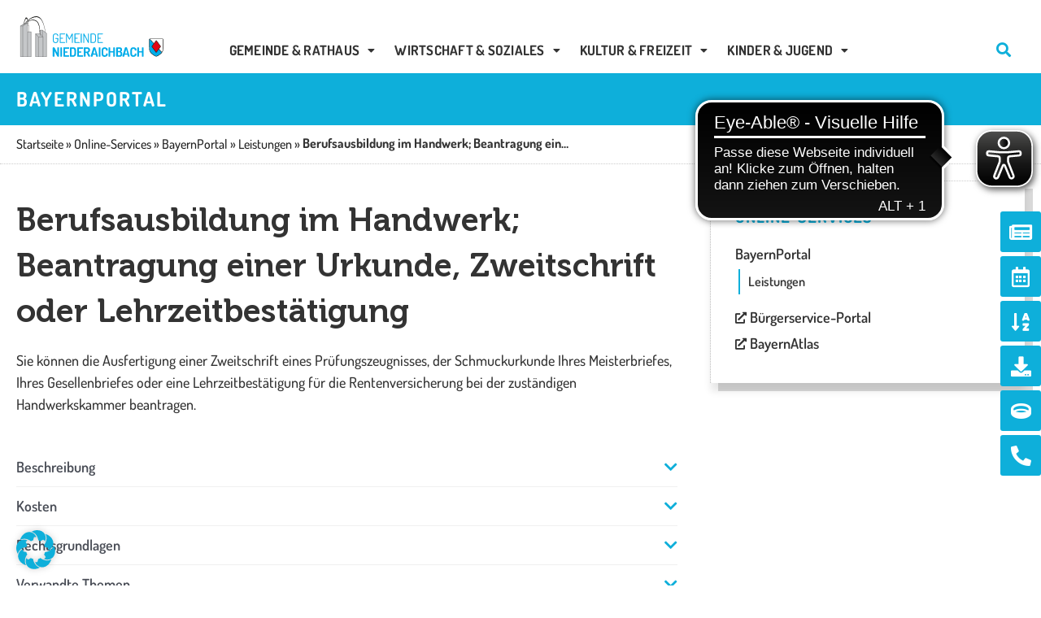

--- FILE ---
content_type: text/html; charset=UTF-8
request_url: https://www.gemeinde-niederaichbach.de/online-services/bayernportal/leistungen/berufsausbildung-im-handwerk-beantragung-einer-urkunde-zweitschrift-oder-lehrzeitbestaetigung/
body_size: 43701
content:
<!DOCTYPE html>
<html lang="de" prefix="og: https://ogp.me/ns#" id="top">
<head>
<meta charset="UTF-8">
<meta name="viewport" content="width=device-width, initial-scale=1">
<link rel="profile" href="https://gmpg.org/xfn/11">


<!-- Suchmaschinen-Optimierung durch Rank Math PRO - https://rankmath.com/ -->
<title>Berufsausbildung im Handwerk; Beantragung einer Urkunde, Zweitschrift oder Lehrzeitbestätigung | Gemeinde Niederaichbach</title>
<meta name="description" content="Die prüfenden Stelle kann Ihnen ein Zweitschrift Ihres Prüfungszeugnisses ausstellen. Dabei handelt es sich um die Ausstellung eines neuen Original-Zeugnisses"/>
<meta name="robots" content="follow, index, max-snippet:-1, max-video-preview:-1, max-image-preview:large"/>
<link rel="canonical" href="https://www.gemeinde-niederaichbach.de/online-services/bayernportal/leistungen/berufsausbildung-im-handwerk-beantragung-einer-urkunde-zweitschrift-oder-lehrzeitbestaetigung/" />
<meta property="og:locale" content="de_DE" />
<meta property="og:type" content="article" />
<meta property="og:title" content="Berufsausbildung im Handwerk; Beantragung einer Urkunde, Zweitschrift oder Lehrzeitbestätigung | Gemeinde Niederaichbach" />
<meta property="og:description" content="Die prüfenden Stelle kann Ihnen ein Zweitschrift Ihres Prüfungszeugnisses ausstellen. Dabei handelt es sich um die Ausstellung eines neuen Original-Zeugnisses" />
<meta property="og:url" content="https://www.gemeinde-niederaichbach.de/online-services/bayernportal/leistungen/berufsausbildung-im-handwerk-beantragung-einer-urkunde-zweitschrift-oder-lehrzeitbestaetigung/" />
<meta property="og:site_name" content="Gemeinde Niederaichbach" />
<meta property="og:updated_time" content="2026-01-21T14:27:39+01:00" />
<meta name="twitter:card" content="summary_large_image" />
<meta name="twitter:title" content="Berufsausbildung im Handwerk; Beantragung einer Urkunde, Zweitschrift oder Lehrzeitbestätigung | Gemeinde Niederaichbach" />
<meta name="twitter:description" content="Die prüfenden Stelle kann Ihnen ein Zweitschrift Ihres Prüfungszeugnisses ausstellen. Dabei handelt es sich um die Ausstellung eines neuen Original-Zeugnisses" />
<script type="application/ld+json" class="rank-math-schema">{"@context":"https://schema.org","@graph":[{"@type":"BreadcrumbList","@id":"https://www.gemeinde-niederaichbach.de/online-services/bayernportal/leistungen/berufsausbildung-im-handwerk-beantragung-einer-urkunde-zweitschrift-oder-lehrzeitbestaetigung/#breadcrumb","itemListElement":[{"@type":"ListItem","position":"1","item":{"@id":"https://www.gemeinde-niederaichbach.de","name":"Home"}},{"@type":"ListItem","position":"2","item":{"@id":"https://www.gemeinde-niederaichbach.de/online-services/bayernportal/leistungen/","name":"Leistungen"}},{"@type":"ListItem","position":"3","item":{"@id":"https://www.gemeinde-niederaichbach.de/online-services/bayernportal/leistungen/berufsausbildung-im-handwerk-beantragung-einer-urkunde-zweitschrift-oder-lehrzeitbestaetigung/","name":"Berufsausbildung im Handwerk; Beantragung einer Urkunde, Zweitschrift oder Lehrzeitbest\u00e4tigung"}}]}]}</script>
<!-- /Rank Math WordPress SEO Plugin -->


<link rel="alternate" type="application/rss+xml" title="Gemeinde Niederaichbach &raquo; Feed" href="https://www.gemeinde-niederaichbach.de/feed/" />
<link rel="alternate" title="oEmbed (JSON)" type="application/json+oembed" href="https://www.gemeinde-niederaichbach.de/wp-json/oembed/1.0/embed?url=https%3A%2F%2Fwww.gemeinde-niederaichbach.de%2Fonline-services%2Fbayernportal%2Fleistungen%2Fberufsausbildung-im-handwerk-beantragung-einer-urkunde-zweitschrift-oder-lehrzeitbestaetigung%2F" />
<link rel="alternate" title="oEmbed (XML)" type="text/xml+oembed" href="https://www.gemeinde-niederaichbach.de/wp-json/oembed/1.0/embed?url=https%3A%2F%2Fwww.gemeinde-niederaichbach.de%2Fonline-services%2Fbayernportal%2Fleistungen%2Fberufsausbildung-im-handwerk-beantragung-einer-urkunde-zweitschrift-oder-lehrzeitbestaetigung%2F&#038;format=xml" />
<style id='wp-img-auto-sizes-contain-inline-css'>
img:is([sizes=auto i],[sizes^="auto," i]){contain-intrinsic-size:3000px 1500px}
/*# sourceURL=wp-img-auto-sizes-contain-inline-css */
</style>
<link rel='stylesheet' id='mec-select2-style-css' href='https://www.gemeinde-niederaichbach.de/wp-content/plugins/modern-events-calendar-lite/assets/packages/select2/select2.min.css?ver=7.29.0' media='all' />
<link data-minify="1" rel='stylesheet' id='mec-font-icons-css' href='https://www.gemeinde-niederaichbach.de/wp-content/cache/min/1/wp-content/plugins/modern-events-calendar-lite/assets/css/iconfonts.css?ver=1768958400' media='all' />
<link data-minify="1" rel='stylesheet' id='mec-frontend-style-css' href='https://www.gemeinde-niederaichbach.de/wp-content/cache/min/1/wp-content/plugins/modern-events-calendar-lite/assets/css/frontend.min.css?ver=1768958400' media='all' />
<link data-minify="1" rel='stylesheet' id='mec-tooltip-style-css' href='https://www.gemeinde-niederaichbach.de/wp-content/cache/min/1/wp-content/plugins/modern-events-calendar-lite/assets/packages/tooltip/tooltip.css?ver=1768958400' media='all' />
<link rel='stylesheet' id='mec-tooltip-shadow-style-css' href='https://www.gemeinde-niederaichbach.de/wp-content/plugins/modern-events-calendar-lite/assets/packages/tooltip/tooltipster-sideTip-shadow.min.css?ver=7.29.0' media='all' />
<link data-minify="1" rel='stylesheet' id='featherlight-css' href='https://www.gemeinde-niederaichbach.de/wp-content/cache/min/1/wp-content/plugins/modern-events-calendar-lite/assets/packages/featherlight/featherlight.css?ver=1768958400' media='all' />
<link rel='stylesheet' id='mec-lity-style-css' href='https://www.gemeinde-niederaichbach.de/wp-content/plugins/modern-events-calendar-lite/assets/packages/lity/lity.min.css?ver=7.29.0' media='all' />
<link data-minify="1" rel='stylesheet' id='mec-general-calendar-style-css' href='https://www.gemeinde-niederaichbach.de/wp-content/cache/min/1/wp-content/plugins/modern-events-calendar-lite/assets/css/mec-general-calendar.css?ver=1768958400' media='all' />
<link rel='stylesheet' id='astra-theme-css-css' href='https://www.gemeinde-niederaichbach.de/wp-content/themes/astra/assets/css/minified/main.min.css?ver=4.12.0' media='all' />
<style id='astra-theme-css-inline-css'>
:root{--ast-post-nav-space:0;--ast-container-default-xlg-padding:3em;--ast-container-default-lg-padding:3em;--ast-container-default-slg-padding:2em;--ast-container-default-md-padding:3em;--ast-container-default-sm-padding:3em;--ast-container-default-xs-padding:2.4em;--ast-container-default-xxs-padding:1.8em;--ast-code-block-background:#EEEEEE;--ast-comment-inputs-background:#FAFAFA;--ast-normal-container-width:1360px;--ast-narrow-container-width:750px;--ast-blog-title-font-weight:normal;--ast-blog-meta-weight:inherit;--ast-global-color-primary:var(--ast-global-color-5);--ast-global-color-secondary:var(--ast-global-color-4);--ast-global-color-alternate-background:var(--ast-global-color-7);--ast-global-color-subtle-background:var(--ast-global-color-6);--ast-bg-style-guide:var( --ast-global-color-secondary,--ast-global-color-5 );--ast-shadow-style-guide:0px 0px 4px 0 #00000057;--ast-global-dark-bg-style:#fff;--ast-global-dark-lfs:#fbfbfb;--ast-widget-bg-color:#fafafa;--ast-wc-container-head-bg-color:#fbfbfb;--ast-title-layout-bg:#eeeeee;--ast-search-border-color:#e7e7e7;--ast-lifter-hover-bg:#e6e6e6;--ast-gallery-block-color:#000;--srfm-color-input-label:var(--ast-global-color-2);}html{font-size:93.75%;}body,button,input,select,textarea,.ast-button,.ast-custom-button{font-family:-apple-system,BlinkMacSystemFont,Segoe UI,Roboto,Oxygen-Sans,Ubuntu,Cantarell,Helvetica Neue,sans-serif;font-weight:inherit;font-size:15px;font-size:1rem;line-height:var(--ast-body-line-height,1.65em);}h1,h2,h3,h4,h5,h6,.entry-content :where(h1,h2,h3,h4,h5,h6),.site-title,.site-title a{font-weight:600;}.ast-site-identity .site-title a{color:var(--ast-global-color-2);}.site-title{font-size:35px;font-size:2.33333333333rem;display:block;}.site-header .site-description{font-size:15px;font-size:1rem;display:none;}.entry-title{font-size:26px;font-size:1.73333333333rem;}.archive .ast-article-post .ast-article-inner,.blog .ast-article-post .ast-article-inner,.archive .ast-article-post .ast-article-inner:hover,.blog .ast-article-post .ast-article-inner:hover{overflow:hidden;}h1,.entry-content :where(h1){font-size:40px;font-size:2.66666666667rem;font-weight:600;line-height:1.4em;}h2,.entry-content :where(h2){font-size:32px;font-size:2.13333333333rem;font-weight:600;line-height:1.3em;}h3,.entry-content :where(h3){font-size:26px;font-size:1.73333333333rem;font-weight:600;line-height:1.3em;}h4,.entry-content :where(h4){font-size:24px;font-size:1.6rem;line-height:1.2em;font-weight:600;}h5,.entry-content :where(h5){font-size:20px;font-size:1.33333333333rem;line-height:1.2em;font-weight:600;}h6,.entry-content :where(h6){font-size:16px;font-size:1.06666666667rem;line-height:1.25em;font-weight:600;}.tagcloud a:hover,.tagcloud a:focus,.tagcloud a.current-item{color:transparent;}input[type="radio"]:checked,input[type=reset],input[type="checkbox"]:checked,input[type="checkbox"]:hover:checked,input[type="checkbox"]:focus:checked,input[type=range]::-webkit-slider-thumb{box-shadow:none;}.entry-meta,.entry-meta *{line-height:1.45;}.calendar_wrap #today > a{color:transparent;}.ast-search-menu-icon .search-form button.search-submit{padding:0 4px;}.ast-search-menu-icon form.search-form{padding-right:0;}.ast-search-menu-icon.slide-search input.search-field{width:0;}.ast-header-search .ast-search-menu-icon.ast-dropdown-active .search-form,.ast-header-search .ast-search-menu-icon.ast-dropdown-active .search-field:focus{transition:all 0.2s;}.search-form input.search-field:focus{outline:none;}.widget-title,.widget .wp-block-heading{font-size:21px;font-size:1.4rem;}.ast-search-menu-icon.slide-search a:focus-visible:focus-visible,.astra-search-icon:focus-visible,#close:focus-visible,a:focus-visible,.ast-menu-toggle:focus-visible,.site .skip-link:focus-visible,.wp-block-loginout input:focus-visible,.wp-block-search.wp-block-search__button-inside .wp-block-search__inside-wrapper,.ast-header-navigation-arrow:focus-visible,.ast-orders-table__row .ast-orders-table__cell:focus-visible,a#ast-apply-coupon:focus-visible,#ast-apply-coupon:focus-visible,#close:focus-visible,.button.search-submit:focus-visible,#search_submit:focus,.normal-search:focus-visible,.ast-header-account-wrap:focus-visible,.astra-cart-drawer-close:focus,.ast-single-variation:focus,.ast-button:focus,.ast-builder-button-wrap:has(.ast-custom-button-link:focus),.ast-builder-button-wrap .ast-custom-button-link:focus{outline-style:dotted;outline-color:inherit;outline-width:thin;}input:focus,input[type="text"]:focus,input[type="email"]:focus,input[type="url"]:focus,input[type="password"]:focus,input[type="reset"]:focus,input[type="search"]:focus,input[type="number"]:focus,textarea:focus,.wp-block-search__input:focus,[data-section="section-header-mobile-trigger"] .ast-button-wrap .ast-mobile-menu-trigger-minimal:focus,.ast-mobile-popup-drawer.active .menu-toggle-close:focus,#ast-scroll-top:focus,#coupon_code:focus,#ast-coupon-code:focus{border-style:dotted;border-color:inherit;border-width:thin;}input{outline:none;}.ast-logo-title-inline .site-logo-img{padding-right:1em;}body .ast-oembed-container > *{position:absolute;top:0;width:100%;height:100%;left:0;}body .wp-block-embed-pocket-casts .ast-oembed-container *{position:unset;}.ast-single-post-featured-section + article {margin-top: 2em;}.site-content .ast-single-post-featured-section img {width: 100%;overflow: hidden;object-fit: cover;}.site > .ast-single-related-posts-container {margin-top: 0;}@media (min-width: 922px) {.ast-desktop .ast-container--narrow {max-width: var(--ast-narrow-container-width);margin: 0 auto;}}.ast-page-builder-template .hentry {margin: 0;}.ast-page-builder-template .site-content > .ast-container {max-width: 100%;padding: 0;}.ast-page-builder-template .site .site-content #primary {padding: 0;margin: 0;}.ast-page-builder-template .no-results {text-align: center;margin: 4em auto;}.ast-page-builder-template .ast-pagination {padding: 2em;}.ast-page-builder-template .entry-header.ast-no-title.ast-no-thumbnail {margin-top: 0;}.ast-page-builder-template .entry-header.ast-header-without-markup {margin-top: 0;margin-bottom: 0;}.ast-page-builder-template .entry-header.ast-no-title.ast-no-meta {margin-bottom: 0;}.ast-page-builder-template.single .post-navigation {padding-bottom: 2em;}.ast-page-builder-template.single-post .site-content > .ast-container {max-width: 100%;}.ast-page-builder-template .entry-header {margin-top: 2em;margin-left: auto;margin-right: auto;}.ast-single-post.ast-page-builder-template .site-main > article {padding-top: 2em;padding-left: 20px;padding-right: 20px;}.ast-page-builder-template .ast-archive-description {margin: 2em auto 0;padding-left: 20px;padding-right: 20px;}.ast-page-builder-template .ast-row {margin-left: 0;margin-right: 0;}.single.ast-page-builder-template .entry-header + .entry-content,.single.ast-page-builder-template .ast-single-entry-banner + .site-content article .entry-content {margin-bottom: 2em;}@media(min-width: 921px) {.ast-page-builder-template.archive.ast-right-sidebar .ast-row article,.ast-page-builder-template.archive.ast-left-sidebar .ast-row article {padding-left: 0;padding-right: 0;}}@media (max-width:921.9px){#ast-desktop-header{display:none;}}@media (min-width:922px){#ast-mobile-header{display:none;}}@media( max-width: 420px ) {.single .nav-links .nav-previous,.single .nav-links .nav-next {width: 100%;text-align: center;}}.wp-block-buttons.aligncenter{justify-content:center;}@media (max-width:921px){.ast-theme-transparent-header #primary,.ast-theme-transparent-header #secondary{padding:0;}}@media (max-width:921px){.ast-plain-container.ast-no-sidebar #primary{padding:0;}}.ast-plain-container.ast-no-sidebar #primary{margin-top:0;margin-bottom:0;}@media (min-width:1200px){.ast-plain-container.ast-no-sidebar #primary{margin-top:60px;margin-bottom:60px;}}.wp-block-button.is-style-outline .wp-block-button__link:hover,.wp-block-buttons .wp-block-button.is-style-outline .wp-block-button__link:focus,.wp-block-buttons .wp-block-button.is-style-outline > .wp-block-button__link:not(.has-text-color):hover,.wp-block-buttons .wp-block-button.wp-block-button__link.is-style-outline:not(.has-text-color):hover{color:transparent;}.post-page-numbers.current .page-link,.ast-pagination .page-numbers.current{color:transparent;}.wp-block-button.is-style-outline .wp-block-button__link.wp-element-button,.ast-outline-button{font-family:inherit;font-weight:inherit;line-height:1em;border-top-left-radius:3px;border-top-right-radius:3px;border-bottom-right-radius:3px;border-bottom-left-radius:3px;}.wp-block-button.is-style-outline .wp-block-button__link:hover,.wp-block-buttons .wp-block-button.is-style-outline .wp-block-button__link:focus,.wp-block-buttons .wp-block-button.is-style-outline > .wp-block-button__link:not(.has-text-color):hover,.wp-block-buttons .wp-block-button.wp-block-button__link.is-style-outline:not(.has-text-color):hover,.ast-outline-button:hover,.ast-outline-button:focus,.wp-block-uagb-buttons-child .uagb-buttons-repeater.ast-outline-button:hover,.wp-block-uagb-buttons-child .uagb-buttons-repeater.ast-outline-button:focus{color:transparent;}.wp-block-button .wp-block-button__link.wp-element-button.is-style-outline:not(.has-background),.wp-block-button.is-style-outline>.wp-block-button__link.wp-element-button:not(.has-background),.ast-outline-button{background-color:transparent;}.entry-content[data-ast-blocks-layout] > figure{margin-bottom:1em;}h1.widget-title{font-weight:600;}h2.widget-title{font-weight:600;}h3.widget-title{font-weight:600;}.elementor-widget-container .elementor-loop-container .e-loop-item[data-elementor-type="loop-item"]{width:100%;}#page{display:flex;flex-direction:column;min-height:100vh;}.ast-404-layout-1 h1.page-title{color:var(--ast-global-color-2);}.single .post-navigation a{line-height:1em;height:inherit;}.error-404 .page-sub-title{font-size:1.5rem;font-weight:inherit;}.search .site-content .content-area .search-form{margin-bottom:0;}#page .site-content{flex-grow:1;}.widget{margin-bottom:1.25em;}#secondary li{line-height:1.5em;}#secondary .wp-block-group h2{margin-bottom:0.7em;}#secondary h2{font-size:1.7rem;}.ast-separate-container .ast-article-post,.ast-separate-container .ast-article-single,.ast-separate-container .comment-respond{padding:3em;}.ast-separate-container .ast-article-single .ast-article-single{padding:0;}.ast-article-single .wp-block-post-template-is-layout-grid{padding-left:0;}.ast-separate-container .comments-title,.ast-narrow-container .comments-title{padding:1.5em 2em;}.ast-page-builder-template .comment-form-textarea,.ast-comment-formwrap .ast-grid-common-col{padding:0;}.ast-comment-formwrap{padding:0;display:inline-flex;column-gap:20px;width:100%;margin-left:0;margin-right:0;}.comments-area textarea#comment:focus,.comments-area textarea#comment:active,.comments-area .ast-comment-formwrap input[type="text"]:focus,.comments-area .ast-comment-formwrap input[type="text"]:active {box-shadow:none;outline:none;}.archive.ast-page-builder-template .entry-header{margin-top:2em;}.ast-page-builder-template .ast-comment-formwrap{width:100%;}.entry-title{margin-bottom:0.5em;}.ast-archive-description p{font-size:inherit;font-weight:inherit;line-height:inherit;}.ast-separate-container .ast-comment-list li.depth-1,.hentry{margin-bottom:2em;}@media (min-width:921px){.ast-left-sidebar.ast-page-builder-template #secondary,.archive.ast-right-sidebar.ast-page-builder-template .site-main{padding-left:20px;padding-right:20px;}}@media (max-width:544px){.ast-comment-formwrap.ast-row{column-gap:10px;display:inline-block;}#ast-commentform .ast-grid-common-col{position:relative;width:100%;}}@media (min-width:1201px){.ast-separate-container .ast-article-post,.ast-separate-container .ast-article-single,.ast-separate-container .ast-author-box,.ast-separate-container .ast-404-layout-1,.ast-separate-container .no-results{padding:3em;}}@media (max-width:921px){.ast-left-sidebar #content > .ast-container{display:flex;flex-direction:column-reverse;width:100%;}}@media (min-width:922px){.ast-separate-container.ast-right-sidebar #primary,.ast-separate-container.ast-left-sidebar #primary{border:0;}.search-no-results.ast-separate-container #primary{margin-bottom:4em;}}.elementor-widget-button .elementor-button{border-style:solid;text-decoration:none;border-top-width:0;border-right-width:0;border-left-width:0;border-bottom-width:0;}body .elementor-button.elementor-size-sm,body .elementor-button.elementor-size-xs,body .elementor-button.elementor-size-md,body .elementor-button.elementor-size-lg,body .elementor-button.elementor-size-xl,body .elementor-button{border-top-left-radius:3px;border-top-right-radius:3px;border-bottom-right-radius:3px;border-bottom-left-radius:3px;}.elementor-widget-button .elementor-button:hover,.elementor-widget-button .elementor-button:focus{color:transparent;}.wp-block-button .wp-block-button__link ,.elementor-widget-button .elementor-button{color:transparent;}.elementor-widget-button .elementor-button{line-height:1em;}.wp-block-button .wp-block-button__link:hover,.wp-block-button .wp-block-button__link:focus{color:transparent;}.elementor-widget-heading h1.elementor-heading-title{line-height:1.4em;}.elementor-widget-heading h2.elementor-heading-title{line-height:1.3em;}.elementor-widget-heading h3.elementor-heading-title{line-height:1.3em;}.elementor-widget-heading h4.elementor-heading-title{line-height:1.2em;}.elementor-widget-heading h5.elementor-heading-title{line-height:1.2em;}.elementor-widget-heading h6.elementor-heading-title{line-height:1.25em;}.wp-block-button .wp-block-button__link,.wp-block-search .wp-block-search__button,body .wp-block-file .wp-block-file__button{color:transparent;font-family:inherit;font-weight:inherit;line-height:1em;border-top-left-radius:3px;border-top-right-radius:3px;border-bottom-right-radius:3px;border-bottom-left-radius:3px;}.menu-toggle,button,.ast-button,.ast-custom-button,.button,input#submit,input[type="button"],input[type="submit"],input[type="reset"],form[CLASS*="wp-block-search__"].wp-block-search .wp-block-search__inside-wrapper .wp-block-search__button,body .wp-block-file .wp-block-file__button,.search .search-submit{border-style:solid;border-top-width:0;border-right-width:0;border-left-width:0;border-bottom-width:0;color:transparent;font-family:inherit;font-weight:inherit;line-height:1em;border-top-left-radius:3px;border-top-right-radius:3px;border-bottom-right-radius:3px;border-bottom-left-radius:3px;}button:focus,.menu-toggle:hover,button:hover,.ast-button:hover,.ast-custom-button:hover .button:hover,.ast-custom-button:hover ,input[type=reset]:hover,input[type=reset]:focus,input#submit:hover,input#submit:focus,input[type="button"]:hover,input[type="button"]:focus,input[type="submit"]:hover,input[type="submit"]:focus,form[CLASS*="wp-block-search__"].wp-block-search .wp-block-search__inside-wrapper .wp-block-search__button:hover,form[CLASS*="wp-block-search__"].wp-block-search .wp-block-search__inside-wrapper .wp-block-search__button:focus,body .wp-block-file .wp-block-file__button:hover,body .wp-block-file .wp-block-file__button:focus{color:transparent;}form[CLASS*="wp-block-search__"].wp-block-search .wp-block-search__inside-wrapper .wp-block-search__button.has-icon{padding-top:calc( - 3px);padding-right:calc( - 3px);padding-bottom:calc( - 3px);padding-left:calc( - 3px);}@media (max-width:921px){.ast-mobile-header-stack .main-header-bar .ast-search-menu-icon{display:inline-block;}.ast-header-break-point.ast-header-custom-item-outside .ast-mobile-header-stack .main-header-bar .ast-search-icon{margin:0;}.ast-comment-avatar-wrap img{max-width:2.5em;}.ast-comment-meta{padding:0 1.8888em 1.3333em;}.ast-separate-container .ast-comment-list li.depth-1{padding:1.5em 2.14em;}.ast-separate-container .comment-respond{padding:2em 2.14em;}}@media (min-width:544px){.ast-container{max-width:100%;}}@media (max-width:544px){.ast-separate-container .ast-article-post,.ast-separate-container .ast-article-single,.ast-separate-container .comments-title,.ast-separate-container .ast-archive-description{padding:1.5em 1em;}.ast-separate-container #content .ast-container{padding-left:0.54em;padding-right:0.54em;}.ast-separate-container .ast-comment-list .bypostauthor{padding:.5em;}.ast-search-menu-icon.ast-dropdown-active .search-field{width:170px;}} #ast-mobile-header .ast-site-header-cart-li a{pointer-events:none;}@media (min-width:545px){.ast-page-builder-template .comments-area,.single.ast-page-builder-template .entry-header,.single.ast-page-builder-template .post-navigation,.single.ast-page-builder-template .ast-single-related-posts-container{max-width:1400px;margin-left:auto;margin-right:auto;}}.ast-separate-container{background-color:var(--ast-global-color-4);}@media (max-width:921px){.site-title{display:block;}.site-header .site-description{display:none;}h1,.entry-content :where(h1){font-size:30px;}h2,.entry-content :where(h2){font-size:25px;}h3,.entry-content :where(h3){font-size:20px;}}@media (max-width:544px){.site-title{display:block;}.site-header .site-description{display:none;}h1,.entry-content :where(h1){font-size:30px;}h2,.entry-content :where(h2){font-size:25px;}h3,.entry-content :where(h3){font-size:20px;}}@media (max-width:921px){html{font-size:85.5%;}}@media (max-width:544px){html{font-size:85.5%;}}@media (min-width:922px){.ast-container{max-width:1400px;}}@media (min-width:922px){.site-content .ast-container{display:flex;}}@media (max-width:921px){.site-content .ast-container{flex-direction:column;}}@media (min-width:922px){.main-header-menu .sub-menu .menu-item.ast-left-align-sub-menu:hover > .sub-menu,.main-header-menu .sub-menu .menu-item.ast-left-align-sub-menu.focus > .sub-menu{margin-left:-0px;}}.site .comments-area{padding-bottom:3em;}.wp-block-file {display: flex;align-items: center;flex-wrap: wrap;justify-content: space-between;}.wp-block-pullquote {border: none;}.wp-block-pullquote blockquote::before {content: "\201D";font-family: "Helvetica",sans-serif;display: flex;transform: rotate( 180deg );font-size: 6rem;font-style: normal;line-height: 1;font-weight: bold;align-items: center;justify-content: center;}.has-text-align-right > blockquote::before {justify-content: flex-start;}.has-text-align-left > blockquote::before {justify-content: flex-end;}figure.wp-block-pullquote.is-style-solid-color blockquote {max-width: 100%;text-align: inherit;}:root {--wp--custom--ast-default-block-top-padding: 3em;--wp--custom--ast-default-block-right-padding: 3em;--wp--custom--ast-default-block-bottom-padding: 3em;--wp--custom--ast-default-block-left-padding: 3em;--wp--custom--ast-container-width: 1360px;--wp--custom--ast-content-width-size: 1360px;--wp--custom--ast-wide-width-size: calc(1360px + var(--wp--custom--ast-default-block-left-padding) + var(--wp--custom--ast-default-block-right-padding));}.ast-narrow-container {--wp--custom--ast-content-width-size: 750px;--wp--custom--ast-wide-width-size: 750px;}@media(max-width: 921px) {:root {--wp--custom--ast-default-block-top-padding: 3em;--wp--custom--ast-default-block-right-padding: 2em;--wp--custom--ast-default-block-bottom-padding: 3em;--wp--custom--ast-default-block-left-padding: 2em;}}@media(max-width: 544px) {:root {--wp--custom--ast-default-block-top-padding: 3em;--wp--custom--ast-default-block-right-padding: 1.5em;--wp--custom--ast-default-block-bottom-padding: 3em;--wp--custom--ast-default-block-left-padding: 1.5em;}}.entry-content > .wp-block-group,.entry-content > .wp-block-cover,.entry-content > .wp-block-columns {padding-top: var(--wp--custom--ast-default-block-top-padding);padding-right: var(--wp--custom--ast-default-block-right-padding);padding-bottom: var(--wp--custom--ast-default-block-bottom-padding);padding-left: var(--wp--custom--ast-default-block-left-padding);}.ast-plain-container.ast-no-sidebar .entry-content > .alignfull,.ast-page-builder-template .ast-no-sidebar .entry-content > .alignfull {margin-left: calc( -50vw + 50%);margin-right: calc( -50vw + 50%);max-width: 100vw;width: 100vw;}.ast-plain-container.ast-no-sidebar .entry-content .alignfull .alignfull,.ast-page-builder-template.ast-no-sidebar .entry-content .alignfull .alignfull,.ast-plain-container.ast-no-sidebar .entry-content .alignfull .alignwide,.ast-page-builder-template.ast-no-sidebar .entry-content .alignfull .alignwide,.ast-plain-container.ast-no-sidebar .entry-content .alignwide .alignfull,.ast-page-builder-template.ast-no-sidebar .entry-content .alignwide .alignfull,.ast-plain-container.ast-no-sidebar .entry-content .alignwide .alignwide,.ast-page-builder-template.ast-no-sidebar .entry-content .alignwide .alignwide,.ast-plain-container.ast-no-sidebar .entry-content .wp-block-column .alignfull,.ast-page-builder-template.ast-no-sidebar .entry-content .wp-block-column .alignfull,.ast-plain-container.ast-no-sidebar .entry-content .wp-block-column .alignwide,.ast-page-builder-template.ast-no-sidebar .entry-content .wp-block-column .alignwide {margin-left: auto;margin-right: auto;width: 100%;}[data-ast-blocks-layout] .wp-block-separator:not(.is-style-dots) {height: 0;}[data-ast-blocks-layout] .wp-block-separator {margin: 20px auto;}[data-ast-blocks-layout] .wp-block-separator:not(.is-style-wide):not(.is-style-dots) {max-width: 100px;}[data-ast-blocks-layout] .wp-block-separator.has-background {padding: 0;}.entry-content[data-ast-blocks-layout] > * {max-width: var(--wp--custom--ast-content-width-size);margin-left: auto;margin-right: auto;}.entry-content[data-ast-blocks-layout] > .alignwide {max-width: var(--wp--custom--ast-wide-width-size);}.entry-content[data-ast-blocks-layout] .alignfull {max-width: none;}.entry-content .wp-block-columns {margin-bottom: 0;}blockquote {margin: 1.5em;border-color: rgba(0,0,0,0.05);}.wp-block-quote:not(.has-text-align-right):not(.has-text-align-center) {border-left: 5px solid rgba(0,0,0,0.05);}.has-text-align-right > blockquote,blockquote.has-text-align-right {border-right: 5px solid rgba(0,0,0,0.05);}.has-text-align-left > blockquote,blockquote.has-text-align-left {border-left: 5px solid rgba(0,0,0,0.05);}.wp-block-site-tagline,.wp-block-latest-posts .read-more {margin-top: 15px;}.wp-block-loginout p label {display: block;}.wp-block-loginout p:not(.login-remember):not(.login-submit) input {width: 100%;}.wp-block-loginout input:focus {border-color: transparent;}.wp-block-loginout input:focus {outline: thin dotted;}.entry-content .wp-block-media-text .wp-block-media-text__content {padding: 0 0 0 8%;}.entry-content .wp-block-media-text.has-media-on-the-right .wp-block-media-text__content {padding: 0 8% 0 0;}.entry-content .wp-block-media-text.has-background .wp-block-media-text__content {padding: 8%;}.entry-content .wp-block-cover:not([class*="background-color"]):not(.has-text-color.has-link-color) .wp-block-cover__inner-container,.entry-content .wp-block-cover:not([class*="background-color"]) .wp-block-cover-image-text,.entry-content .wp-block-cover:not([class*="background-color"]) .wp-block-cover-text,.entry-content .wp-block-cover-image:not([class*="background-color"]) .wp-block-cover__inner-container,.entry-content .wp-block-cover-image:not([class*="background-color"]) .wp-block-cover-image-text,.entry-content .wp-block-cover-image:not([class*="background-color"]) .wp-block-cover-text {color: var(--ast-global-color-primary,var(--ast-global-color-5));}.wp-block-loginout .login-remember input {width: 1.1rem;height: 1.1rem;margin: 0 5px 4px 0;vertical-align: middle;}.wp-block-latest-posts > li > *:first-child,.wp-block-latest-posts:not(.is-grid) > li:first-child {margin-top: 0;}.entry-content > .wp-block-buttons,.entry-content > .wp-block-uagb-buttons {margin-bottom: 1.5em;}.wp-block-search__inside-wrapper .wp-block-search__input {padding: 0 10px;color: var(--ast-global-color-3);background: var(--ast-global-color-primary,var(--ast-global-color-5));border-color: var(--ast-border-color);}.wp-block-latest-posts .read-more {margin-bottom: 1.5em;}.wp-block-search__no-button .wp-block-search__inside-wrapper .wp-block-search__input {padding-top: 5px;padding-bottom: 5px;}.wp-block-latest-posts .wp-block-latest-posts__post-date,.wp-block-latest-posts .wp-block-latest-posts__post-author {font-size: 1rem;}.wp-block-latest-posts > li > *,.wp-block-latest-posts:not(.is-grid) > li {margin-top: 12px;margin-bottom: 12px;}.ast-page-builder-template .entry-content[data-ast-blocks-layout] > .alignwide:where(:not(.uagb-is-root-container):not(.spectra-is-root-container)) > * {max-width: var(--wp--custom--ast-wide-width-size);}.ast-page-builder-template .entry-content[data-ast-blocks-layout] > .inherit-container-width > *,.ast-page-builder-template .entry-content[data-ast-blocks-layout] > *:not(.wp-block-group):where(:not(.uagb-is-root-container):not(.spectra-is-root-container)) > *,.entry-content[data-ast-blocks-layout] > .wp-block-cover .wp-block-cover__inner-container {max-width: var(--wp--custom--ast-content-width-size) ;margin-left: auto;margin-right: auto;}.ast-page-builder-template .entry-content[data-ast-blocks-layout] > *,.ast-page-builder-template .entry-content[data-ast-blocks-layout] > .alignfull:where(:not(.wp-block-group):not(.uagb-is-root-container):not(.spectra-is-root-container)) > * {max-width: none;}.entry-content[data-ast-blocks-layout] .wp-block-cover:not(.alignleft):not(.alignright) {width: auto;}@media(max-width: 1200px) {.ast-separate-container .entry-content > .alignfull,.ast-separate-container .entry-content[data-ast-blocks-layout] > .alignwide,.ast-plain-container .entry-content[data-ast-blocks-layout] > .alignwide,.ast-plain-container .entry-content .alignfull {margin-left: calc(-1 * min(var(--ast-container-default-xlg-padding),20px)) ;margin-right: calc(-1 * min(var(--ast-container-default-xlg-padding),20px));}}@media(min-width: 1201px) {.ast-separate-container .entry-content > .alignfull {margin-left: calc(-1 * var(--ast-container-default-xlg-padding) );margin-right: calc(-1 * var(--ast-container-default-xlg-padding) );}.ast-separate-container .entry-content[data-ast-blocks-layout] > .alignwide,.ast-plain-container .entry-content[data-ast-blocks-layout] > .alignwide {margin-left: calc(-1 * var(--wp--custom--ast-default-block-left-padding) );margin-right: calc(-1 * var(--wp--custom--ast-default-block-right-padding) );}}@media(min-width: 921px) {.ast-separate-container .entry-content .wp-block-group.alignwide:not(.inherit-container-width) > :where(:not(.alignleft):not(.alignright)),.ast-plain-container .entry-content .wp-block-group.alignwide:not(.inherit-container-width) > :where(:not(.alignleft):not(.alignright)) {max-width: calc( var(--wp--custom--ast-content-width-size) + 80px );}.ast-plain-container.ast-right-sidebar .entry-content[data-ast-blocks-layout] .alignfull,.ast-plain-container.ast-left-sidebar .entry-content[data-ast-blocks-layout] .alignfull {margin-left: -60px;margin-right: -60px;}}@media(min-width: 544px) {.entry-content > .alignleft {margin-right: 20px;}.entry-content > .alignright {margin-left: 20px;}}@media (max-width:544px){.wp-block-columns .wp-block-column:not(:last-child){margin-bottom:20px;}.wp-block-latest-posts{margin:0;}}@media( max-width: 600px ) {.entry-content .wp-block-media-text .wp-block-media-text__content,.entry-content .wp-block-media-text.has-media-on-the-right .wp-block-media-text__content {padding: 8% 0 0;}.entry-content .wp-block-media-text.has-background .wp-block-media-text__content {padding: 8%;}}.ast-narrow-container .site-content .wp-block-uagb-image--align-full .wp-block-uagb-image__figure {max-width: 100%;margin-left: auto;margin-right: auto;}:root .has-ast-global-color-0-color{color:var(--ast-global-color-0);}:root .has-ast-global-color-0-background-color{background-color:var(--ast-global-color-0);}:root .wp-block-button .has-ast-global-color-0-color{color:var(--ast-global-color-0);}:root .wp-block-button .has-ast-global-color-0-background-color{background-color:var(--ast-global-color-0);}:root .has-ast-global-color-1-color{color:var(--ast-global-color-1);}:root .has-ast-global-color-1-background-color{background-color:var(--ast-global-color-1);}:root .wp-block-button .has-ast-global-color-1-color{color:var(--ast-global-color-1);}:root .wp-block-button .has-ast-global-color-1-background-color{background-color:var(--ast-global-color-1);}:root .has-ast-global-color-2-color{color:var(--ast-global-color-2);}:root .has-ast-global-color-2-background-color{background-color:var(--ast-global-color-2);}:root .wp-block-button .has-ast-global-color-2-color{color:var(--ast-global-color-2);}:root .wp-block-button .has-ast-global-color-2-background-color{background-color:var(--ast-global-color-2);}:root .has-ast-global-color-3-color{color:var(--ast-global-color-3);}:root .has-ast-global-color-3-background-color{background-color:var(--ast-global-color-3);}:root .wp-block-button .has-ast-global-color-3-color{color:var(--ast-global-color-3);}:root .wp-block-button .has-ast-global-color-3-background-color{background-color:var(--ast-global-color-3);}:root .has-ast-global-color-4-color{color:var(--ast-global-color-4);}:root .has-ast-global-color-4-background-color{background-color:var(--ast-global-color-4);}:root .wp-block-button .has-ast-global-color-4-color{color:var(--ast-global-color-4);}:root .wp-block-button .has-ast-global-color-4-background-color{background-color:var(--ast-global-color-4);}:root .has-ast-global-color-5-color{color:var(--ast-global-color-5);}:root .has-ast-global-color-5-background-color{background-color:var(--ast-global-color-5);}:root .wp-block-button .has-ast-global-color-5-color{color:var(--ast-global-color-5);}:root .wp-block-button .has-ast-global-color-5-background-color{background-color:var(--ast-global-color-5);}:root .has-ast-global-color-6-color{color:var(--ast-global-color-6);}:root .has-ast-global-color-6-background-color{background-color:var(--ast-global-color-6);}:root .wp-block-button .has-ast-global-color-6-color{color:var(--ast-global-color-6);}:root .wp-block-button .has-ast-global-color-6-background-color{background-color:var(--ast-global-color-6);}:root .has-ast-global-color-7-color{color:var(--ast-global-color-7);}:root .has-ast-global-color-7-background-color{background-color:var(--ast-global-color-7);}:root .wp-block-button .has-ast-global-color-7-color{color:var(--ast-global-color-7);}:root .wp-block-button .has-ast-global-color-7-background-color{background-color:var(--ast-global-color-7);}:root .has-ast-global-color-8-color{color:var(--ast-global-color-8);}:root .has-ast-global-color-8-background-color{background-color:var(--ast-global-color-8);}:root .wp-block-button .has-ast-global-color-8-color{color:var(--ast-global-color-8);}:root .wp-block-button .has-ast-global-color-8-background-color{background-color:var(--ast-global-color-8);}:root{--ast-global-color-0:#0170B9;--ast-global-color-1:#3a3a3a;--ast-global-color-2:#3a3a3a;--ast-global-color-3:#4B4F58;--ast-global-color-4:#F5F5F5;--ast-global-color-5:#FFFFFF;--ast-global-color-6:#E5E5E5;--ast-global-color-7:#424242;--ast-global-color-8:#000000;}:root {--ast-border-color : #dddddd;}.ast-single-entry-banner {-js-display: flex;display: flex;flex-direction: column;justify-content: center;text-align: center;position: relative;background: var(--ast-title-layout-bg);}.ast-single-entry-banner[data-banner-layout="layout-1"] {max-width: 1360px;background: inherit;padding: 20px 0;}.ast-single-entry-banner[data-banner-width-type="custom"] {margin: 0 auto;width: 100%;}.ast-single-entry-banner + .site-content .entry-header {margin-bottom: 0;}.site .ast-author-avatar {--ast-author-avatar-size: ;}a.ast-underline-text {text-decoration: underline;}.ast-container > .ast-terms-link {position: relative;display: block;}a.ast-button.ast-badge-tax {padding: 4px 8px;border-radius: 3px;font-size: inherit;}header.entry-header{text-align:left;}header.entry-header > *:not(:last-child){margin-bottom:10px;}@media (max-width:921px){header.entry-header{text-align:left;}}@media (max-width:544px){header.entry-header{text-align:left;}}.ast-archive-entry-banner {-js-display: flex;display: flex;flex-direction: column;justify-content: center;text-align: center;position: relative;background: var(--ast-title-layout-bg);}.ast-archive-entry-banner[data-banner-width-type="custom"] {margin: 0 auto;width: 100%;}.ast-archive-entry-banner[data-banner-layout="layout-1"] {background: inherit;padding: 20px 0;text-align: left;}body.archive .ast-archive-description{max-width:1360px;width:100%;text-align:left;padding-top:3em;padding-right:3em;padding-bottom:3em;padding-left:3em;}body.archive .ast-archive-description .ast-archive-title,body.archive .ast-archive-description .ast-archive-title *{font-size:40px;font-size:2.66666666667rem;text-transform:capitalize;}body.archive .ast-archive-description > *:not(:last-child){margin-bottom:10px;}@media (max-width:921px){body.archive .ast-archive-description{text-align:left;}}@media (max-width:544px){body.archive .ast-archive-description{text-align:left;}}.ast-breadcrumbs .trail-browse,.ast-breadcrumbs .trail-items,.ast-breadcrumbs .trail-items li{display:inline-block;margin:0;padding:0;border:none;background:inherit;text-indent:0;text-decoration:none;}.ast-breadcrumbs .trail-browse{font-size:inherit;font-style:inherit;font-weight:inherit;color:inherit;}.ast-breadcrumbs .trail-items{list-style:none;}.trail-items li::after{padding:0 0.3em;content:"\00bb";}.trail-items li:last-of-type::after{display:none;}@media (max-width:921px){.ast-builder-grid-row-container.ast-builder-grid-row-tablet-3-firstrow .ast-builder-grid-row > *:first-child,.ast-builder-grid-row-container.ast-builder-grid-row-tablet-3-lastrow .ast-builder-grid-row > *:last-child{grid-column:1 / -1;}}@media (max-width:544px){.ast-builder-grid-row-container.ast-builder-grid-row-mobile-3-firstrow .ast-builder-grid-row > *:first-child,.ast-builder-grid-row-container.ast-builder-grid-row-mobile-3-lastrow .ast-builder-grid-row > *:last-child{grid-column:1 / -1;}}.ast-builder-layout-element[data-section="title_tagline"]{display:flex;}@media (max-width:921px){.ast-header-break-point .ast-builder-layout-element[data-section="title_tagline"]{display:flex;}}@media (max-width:544px){.ast-header-break-point .ast-builder-layout-element[data-section="title_tagline"]{display:flex;}}.footer-widget-area.widget-area.site-footer-focus-item{width:auto;}.ast-footer-row-inline .footer-widget-area.widget-area.site-footer-focus-item{width:100%;}.elementor-posts-container [CLASS*="ast-width-"]{width:100%;}.elementor-template-full-width .ast-container{display:block;}.elementor-screen-only,.screen-reader-text,.screen-reader-text span,.ui-helper-hidden-accessible{top:0 !important;}@media (max-width:544px){.elementor-element .elementor-wc-products .woocommerce[class*="columns-"] ul.products li.product{width:auto;margin:0;}.elementor-element .woocommerce .woocommerce-result-count{float:none;}}.ast-header-break-point .main-header-bar{border-bottom-width:1px;}@media (min-width:922px){.main-header-bar{border-bottom-width:1px;}}.main-header-menu .menu-item, #astra-footer-menu .menu-item, .main-header-bar .ast-masthead-custom-menu-items{-js-display:flex;display:flex;-webkit-box-pack:center;-webkit-justify-content:center;-moz-box-pack:center;-ms-flex-pack:center;justify-content:center;-webkit-box-orient:vertical;-webkit-box-direction:normal;-webkit-flex-direction:column;-moz-box-orient:vertical;-moz-box-direction:normal;-ms-flex-direction:column;flex-direction:column;}.main-header-menu > .menu-item > .menu-link, #astra-footer-menu > .menu-item > .menu-link{height:100%;-webkit-box-align:center;-webkit-align-items:center;-moz-box-align:center;-ms-flex-align:center;align-items:center;-js-display:flex;display:flex;}.ast-header-break-point .main-navigation ul .menu-item .menu-link .icon-arrow:first-of-type svg{top:.2em;margin-top:0px;margin-left:0px;width:.65em;transform:translate(0, -2px) rotateZ(270deg);}.ast-mobile-popup-content .ast-submenu-expanded > .ast-menu-toggle{transform:rotateX(180deg);overflow-y:auto;}@media (min-width:922px){.ast-builder-menu .main-navigation > ul > li:last-child a{margin-right:0;}}.ast-separate-container .ast-article-inner{background-color:transparent;background-image:none;}.ast-separate-container .ast-article-post{background-image:none;}@media (max-width:921px){.ast-separate-container .ast-article-post{background-color:var(--ast-global-color-5);background-image:none;}}@media (max-width:544px){.ast-separate-container .ast-article-post{background-color:var(--ast-global-color-5);background-image:none;}}.ast-separate-container .ast-article-single:not(.ast-related-post), .ast-separate-container .error-404, .ast-separate-container .no-results, .single.ast-separate-container .site-main .ast-author-meta, .ast-separate-container .related-posts-title-wrapper, .ast-separate-container .comments-count-wrapper, .ast-box-layout.ast-plain-container .site-content, .ast-padded-layout.ast-plain-container .site-content, .ast-separate-container .ast-archive-description, .ast-separate-container .comments-area .comment-respond, .ast-separate-container .comments-area .ast-comment-list li, .ast-separate-container .comments-area .comments-title{background-image:none;}@media (max-width:921px){.ast-separate-container .ast-article-single:not(.ast-related-post), .ast-separate-container .error-404, .ast-separate-container .no-results, .single.ast-separate-container .site-main .ast-author-meta, .ast-separate-container .related-posts-title-wrapper, .ast-separate-container .comments-count-wrapper, .ast-box-layout.ast-plain-container .site-content, .ast-padded-layout.ast-plain-container .site-content, .ast-separate-container .ast-archive-description{background-color:var(--ast-global-color-5);background-image:none;}}@media (max-width:544px){.ast-separate-container .ast-article-single:not(.ast-related-post), .ast-separate-container .error-404, .ast-separate-container .no-results, .single.ast-separate-container .site-main .ast-author-meta, .ast-separate-container .related-posts-title-wrapper, .ast-separate-container .comments-count-wrapper, .ast-box-layout.ast-plain-container .site-content, .ast-padded-layout.ast-plain-container .site-content, .ast-separate-container .ast-archive-description{background-color:var(--ast-global-color-5);background-image:none;}}.ast-separate-container.ast-two-container #secondary .widget{background-image:none;}@media (max-width:921px){.ast-separate-container.ast-two-container #secondary .widget{background-color:var(--ast-global-color-5);background-image:none;}}@media (max-width:544px){.ast-separate-container.ast-two-container #secondary .widget{background-color:var(--ast-global-color-5);background-image:none;}}.ast-plain-container, .ast-page-builder-template{background-image:none;}@media (max-width:921px){.ast-plain-container, .ast-page-builder-template{background-color:var(--ast-global-color-5);background-image:none;}}@media (max-width:544px){.ast-plain-container, .ast-page-builder-template{background-color:var(--ast-global-color-5);background-image:none;}}.ast-mobile-header-content > *,.ast-desktop-header-content > * {padding: 10px 0;height: auto;}.ast-mobile-header-content > *:first-child,.ast-desktop-header-content > *:first-child {padding-top: 10px;}.ast-mobile-header-content > .ast-builder-menu,.ast-desktop-header-content > .ast-builder-menu {padding-top: 0;}.ast-mobile-header-content > *:last-child,.ast-desktop-header-content > *:last-child {padding-bottom: 0;}.ast-mobile-header-content .ast-search-menu-icon.ast-inline-search label,.ast-desktop-header-content .ast-search-menu-icon.ast-inline-search label {width: 100%;}.ast-desktop-header-content .main-header-bar-navigation .ast-submenu-expanded > .ast-menu-toggle::before {transform: rotateX(180deg);}#ast-desktop-header .ast-desktop-header-content,.ast-mobile-header-content .ast-search-icon,.ast-desktop-header-content .ast-search-icon,.ast-mobile-header-wrap .ast-mobile-header-content,.ast-main-header-nav-open.ast-popup-nav-open .ast-mobile-header-wrap .ast-mobile-header-content,.ast-main-header-nav-open.ast-popup-nav-open .ast-desktop-header-content {display: none;}.ast-main-header-nav-open.ast-header-break-point #ast-desktop-header .ast-desktop-header-content,.ast-main-header-nav-open.ast-header-break-point .ast-mobile-header-wrap .ast-mobile-header-content {display: block;}.ast-desktop .ast-desktop-header-content .astra-menu-animation-slide-up > .menu-item > .sub-menu,.ast-desktop .ast-desktop-header-content .astra-menu-animation-slide-up > .menu-item .menu-item > .sub-menu,.ast-desktop .ast-desktop-header-content .astra-menu-animation-slide-down > .menu-item > .sub-menu,.ast-desktop .ast-desktop-header-content .astra-menu-animation-slide-down > .menu-item .menu-item > .sub-menu,.ast-desktop .ast-desktop-header-content .astra-menu-animation-fade > .menu-item > .sub-menu,.ast-desktop .ast-desktop-header-content .astra-menu-animation-fade > .menu-item .menu-item > .sub-menu {opacity: 1;visibility: visible;}.ast-hfb-header.ast-default-menu-enable.ast-header-break-point .ast-mobile-header-wrap .ast-mobile-header-content .main-header-bar-navigation {width: unset;margin: unset;}.ast-mobile-header-content.content-align-flex-end .main-header-bar-navigation .menu-item-has-children > .ast-menu-toggle,.ast-desktop-header-content.content-align-flex-end .main-header-bar-navigation .menu-item-has-children > .ast-menu-toggle {left: calc( 20px - 0.907em);right: auto;}.ast-mobile-header-content .ast-search-menu-icon,.ast-mobile-header-content .ast-search-menu-icon.slide-search,.ast-desktop-header-content .ast-search-menu-icon,.ast-desktop-header-content .ast-search-menu-icon.slide-search {width: 100%;position: relative;display: block;right: auto;transform: none;}.ast-mobile-header-content .ast-search-menu-icon.slide-search .search-form,.ast-mobile-header-content .ast-search-menu-icon .search-form,.ast-desktop-header-content .ast-search-menu-icon.slide-search .search-form,.ast-desktop-header-content .ast-search-menu-icon .search-form {right: 0;visibility: visible;opacity: 1;position: relative;top: auto;transform: none;padding: 0;display: block;overflow: hidden;}.ast-mobile-header-content .ast-search-menu-icon.ast-inline-search .search-field,.ast-mobile-header-content .ast-search-menu-icon .search-field,.ast-desktop-header-content .ast-search-menu-icon.ast-inline-search .search-field,.ast-desktop-header-content .ast-search-menu-icon .search-field {width: 100%;padding-right: 5.5em;}.ast-mobile-header-content .ast-search-menu-icon .search-submit,.ast-desktop-header-content .ast-search-menu-icon .search-submit {display: block;position: absolute;height: 100%;top: 0;right: 0;padding: 0 1em;border-radius: 0;}.ast-hfb-header.ast-default-menu-enable.ast-header-break-point .ast-mobile-header-wrap .ast-mobile-header-content .main-header-bar-navigation ul .sub-menu .menu-link {padding-left: 30px;}.ast-hfb-header.ast-default-menu-enable.ast-header-break-point .ast-mobile-header-wrap .ast-mobile-header-content .main-header-bar-navigation .sub-menu .menu-item .menu-item .menu-link {padding-left: 40px;}.ast-mobile-popup-drawer.active .ast-mobile-popup-inner{background-color:#ffffff;;}.ast-mobile-header-wrap .ast-mobile-header-content, .ast-desktop-header-content{background-color:#ffffff;;}.ast-mobile-popup-content > *, .ast-mobile-header-content > *, .ast-desktop-popup-content > *, .ast-desktop-header-content > *{padding-top:0px;padding-bottom:0px;}.content-align-flex-start .ast-builder-layout-element{justify-content:flex-start;}.content-align-flex-start .main-header-menu{text-align:left;}.ast-mobile-popup-drawer.active .menu-toggle-close{color:#3a3a3a;}.ast-mobile-header-wrap .ast-primary-header-bar,.ast-primary-header-bar .site-primary-header-wrap{min-height:80px;}.ast-desktop .ast-primary-header-bar .main-header-menu > .menu-item{line-height:80px;}.ast-header-break-point #masthead .ast-mobile-header-wrap .ast-primary-header-bar,.ast-header-break-point #masthead .ast-mobile-header-wrap .ast-below-header-bar,.ast-header-break-point #masthead .ast-mobile-header-wrap .ast-above-header-bar{padding-left:20px;padding-right:20px;}.ast-header-break-point .ast-primary-header-bar{border-bottom-width:1px;border-bottom-color:var( --ast-global-color-subtle-background,--ast-global-color-7 );border-bottom-style:solid;}@media (min-width:922px){.ast-primary-header-bar{border-bottom-width:1px;border-bottom-color:var( --ast-global-color-subtle-background,--ast-global-color-7 );border-bottom-style:solid;}}.ast-primary-header-bar{background-color:var( --ast-global-color-primary,--ast-global-color-4 );}.ast-primary-header-bar{display:block;}@media (max-width:921px){.ast-header-break-point .ast-primary-header-bar{display:grid;}}@media (max-width:544px){.ast-header-break-point .ast-primary-header-bar{display:grid;}}[data-section="section-header-mobile-trigger"] .ast-button-wrap .ast-mobile-menu-trigger-minimal{border:none;background:transparent;}[data-section="section-header-mobile-trigger"] .ast-button-wrap .mobile-menu-toggle-icon .ast-mobile-svg{width:20px;height:20px;}.ast-builder-menu-mobile .main-navigation .menu-item.menu-item-has-children > .ast-menu-toggle{top:0;}.ast-builder-menu-mobile .main-navigation .menu-item-has-children > .menu-link:after{content:unset;}.ast-hfb-header .ast-builder-menu-mobile .main-header-menu, .ast-hfb-header .ast-builder-menu-mobile .main-navigation .menu-item .menu-link, .ast-hfb-header .ast-builder-menu-mobile .main-navigation .menu-item .sub-menu .menu-link{border-style:none;}.ast-builder-menu-mobile .main-navigation .menu-item.menu-item-has-children > .ast-menu-toggle{top:0;}@media (max-width:921px){.ast-builder-menu-mobile .main-navigation .menu-item.menu-item-has-children > .ast-menu-toggle{top:0;}.ast-builder-menu-mobile .main-navigation .menu-item-has-children > .menu-link:after{content:unset;}}@media (max-width:544px){.ast-builder-menu-mobile .main-navigation .menu-item.menu-item-has-children > .ast-menu-toggle{top:0;}}.ast-builder-menu-mobile .main-navigation{display:block;}@media (max-width:921px){.ast-header-break-point .ast-builder-menu-mobile .main-navigation{display:block;}}@media (max-width:544px){.ast-header-break-point .ast-builder-menu-mobile .main-navigation{display:block;}}:root{--e-global-color-astglobalcolor0:#0170B9;--e-global-color-astglobalcolor1:#3a3a3a;--e-global-color-astglobalcolor2:#3a3a3a;--e-global-color-astglobalcolor3:#4B4F58;--e-global-color-astglobalcolor4:#F5F5F5;--e-global-color-astglobalcolor5:#FFFFFF;--e-global-color-astglobalcolor6:#E5E5E5;--e-global-color-astglobalcolor7:#424242;--e-global-color-astglobalcolor8:#000000;}
/*# sourceURL=astra-theme-css-inline-css */
</style>
<style id='wp-emoji-styles-inline-css'>

	img.wp-smiley, img.emoji {
		display: inline !important;
		border: none !important;
		box-shadow: none !important;
		height: 1em !important;
		width: 1em !important;
		margin: 0 0.07em !important;
		vertical-align: -0.1em !important;
		background: none !important;
		padding: 0 !important;
	}
/*# sourceURL=wp-emoji-styles-inline-css */
</style>
<link rel='stylesheet' id='wp-block-library-css' href='https://www.gemeinde-niederaichbach.de/wp-includes/css/dist/block-library/style.min.css?ver=1e8382aa7b23284ec9103928761a87ab' media='all' />
<link data-minify="1" rel='stylesheet' id='a-z-listing-block-css' href='https://www.gemeinde-niederaichbach.de/wp-content/cache/min/1/wp-content/plugins/a-z-listing/css/a-z-listing-default.css?ver=1768958400' media='all' />
<link data-minify="1" rel='stylesheet' id='wpmf-gallery-popup-style-css' href='https://www.gemeinde-niederaichbach.de/wp-content/cache/min/1/wp-content/plugins/wp-media-folder/assets/css/display-gallery/magnific-popup.css?ver=1768958400' media='all' />
<link data-minify="1" rel='stylesheet' id='wpmf-gallery-style-css' href='https://www.gemeinde-niederaichbach.de/wp-content/cache/min/1/wp-content/plugins/wp-media-folder/assets/css/display-gallery/style-display-gallery.css?ver=1768958400' media='all' />
<link data-minify="1" rel='stylesheet' id='wpmf-slick-style-css' href='https://www.gemeinde-niederaichbach.de/wp-content/cache/min/1/wp-content/plugins/wp-media-folder/assets/js/slick/slick.css?ver=1768958400' media='all' />
<link data-minify="1" rel='stylesheet' id='wpmf-slick-theme-style-css' href='https://www.gemeinde-niederaichbach.de/wp-content/cache/min/1/wp-content/plugins/wp-media-folder/assets/js/slick/slick-theme.css?ver=1768958400' media='all' />
<style id='global-styles-inline-css'>
:root{--wp--preset--aspect-ratio--square: 1;--wp--preset--aspect-ratio--4-3: 4/3;--wp--preset--aspect-ratio--3-4: 3/4;--wp--preset--aspect-ratio--3-2: 3/2;--wp--preset--aspect-ratio--2-3: 2/3;--wp--preset--aspect-ratio--16-9: 16/9;--wp--preset--aspect-ratio--9-16: 9/16;--wp--preset--color--black: #000000;--wp--preset--color--cyan-bluish-gray: #abb8c3;--wp--preset--color--white: #ffffff;--wp--preset--color--pale-pink: #f78da7;--wp--preset--color--vivid-red: #cf2e2e;--wp--preset--color--luminous-vivid-orange: #ff6900;--wp--preset--color--luminous-vivid-amber: #fcb900;--wp--preset--color--light-green-cyan: #7bdcb5;--wp--preset--color--vivid-green-cyan: #00d084;--wp--preset--color--pale-cyan-blue: #8ed1fc;--wp--preset--color--vivid-cyan-blue: #0693e3;--wp--preset--color--vivid-purple: #9b51e0;--wp--preset--color--ast-global-color-0: var(--ast-global-color-0);--wp--preset--color--ast-global-color-1: var(--ast-global-color-1);--wp--preset--color--ast-global-color-2: var(--ast-global-color-2);--wp--preset--color--ast-global-color-3: var(--ast-global-color-3);--wp--preset--color--ast-global-color-4: var(--ast-global-color-4);--wp--preset--color--ast-global-color-5: var(--ast-global-color-5);--wp--preset--color--ast-global-color-6: var(--ast-global-color-6);--wp--preset--color--ast-global-color-7: var(--ast-global-color-7);--wp--preset--color--ast-global-color-8: var(--ast-global-color-8);--wp--preset--gradient--vivid-cyan-blue-to-vivid-purple: linear-gradient(135deg,rgb(6,147,227) 0%,rgb(155,81,224) 100%);--wp--preset--gradient--light-green-cyan-to-vivid-green-cyan: linear-gradient(135deg,rgb(122,220,180) 0%,rgb(0,208,130) 100%);--wp--preset--gradient--luminous-vivid-amber-to-luminous-vivid-orange: linear-gradient(135deg,rgb(252,185,0) 0%,rgb(255,105,0) 100%);--wp--preset--gradient--luminous-vivid-orange-to-vivid-red: linear-gradient(135deg,rgb(255,105,0) 0%,rgb(207,46,46) 100%);--wp--preset--gradient--very-light-gray-to-cyan-bluish-gray: linear-gradient(135deg,rgb(238,238,238) 0%,rgb(169,184,195) 100%);--wp--preset--gradient--cool-to-warm-spectrum: linear-gradient(135deg,rgb(74,234,220) 0%,rgb(151,120,209) 20%,rgb(207,42,186) 40%,rgb(238,44,130) 60%,rgb(251,105,98) 80%,rgb(254,248,76) 100%);--wp--preset--gradient--blush-light-purple: linear-gradient(135deg,rgb(255,206,236) 0%,rgb(152,150,240) 100%);--wp--preset--gradient--blush-bordeaux: linear-gradient(135deg,rgb(254,205,165) 0%,rgb(254,45,45) 50%,rgb(107,0,62) 100%);--wp--preset--gradient--luminous-dusk: linear-gradient(135deg,rgb(255,203,112) 0%,rgb(199,81,192) 50%,rgb(65,88,208) 100%);--wp--preset--gradient--pale-ocean: linear-gradient(135deg,rgb(255,245,203) 0%,rgb(182,227,212) 50%,rgb(51,167,181) 100%);--wp--preset--gradient--electric-grass: linear-gradient(135deg,rgb(202,248,128) 0%,rgb(113,206,126) 100%);--wp--preset--gradient--midnight: linear-gradient(135deg,rgb(2,3,129) 0%,rgb(40,116,252) 100%);--wp--preset--font-size--small: 13px;--wp--preset--font-size--medium: 20px;--wp--preset--font-size--large: 36px;--wp--preset--font-size--x-large: 42px;--wp--preset--spacing--20: 0.44rem;--wp--preset--spacing--30: 0.67rem;--wp--preset--spacing--40: 1rem;--wp--preset--spacing--50: 1.5rem;--wp--preset--spacing--60: 2.25rem;--wp--preset--spacing--70: 3.38rem;--wp--preset--spacing--80: 5.06rem;--wp--preset--shadow--natural: 6px 6px 9px rgba(0, 0, 0, 0.2);--wp--preset--shadow--deep: 12px 12px 50px rgba(0, 0, 0, 0.4);--wp--preset--shadow--sharp: 6px 6px 0px rgba(0, 0, 0, 0.2);--wp--preset--shadow--outlined: 6px 6px 0px -3px rgb(255, 255, 255), 6px 6px rgb(0, 0, 0);--wp--preset--shadow--crisp: 6px 6px 0px rgb(0, 0, 0);}:root { --wp--style--global--content-size: var(--wp--custom--ast-content-width-size);--wp--style--global--wide-size: var(--wp--custom--ast-wide-width-size); }:where(body) { margin: 0; }.wp-site-blocks > .alignleft { float: left; margin-right: 2em; }.wp-site-blocks > .alignright { float: right; margin-left: 2em; }.wp-site-blocks > .aligncenter { justify-content: center; margin-left: auto; margin-right: auto; }:where(.wp-site-blocks) > * { margin-block-start: 24px; margin-block-end: 0; }:where(.wp-site-blocks) > :first-child { margin-block-start: 0; }:where(.wp-site-blocks) > :last-child { margin-block-end: 0; }:root { --wp--style--block-gap: 24px; }:root :where(.is-layout-flow) > :first-child{margin-block-start: 0;}:root :where(.is-layout-flow) > :last-child{margin-block-end: 0;}:root :where(.is-layout-flow) > *{margin-block-start: 24px;margin-block-end: 0;}:root :where(.is-layout-constrained) > :first-child{margin-block-start: 0;}:root :where(.is-layout-constrained) > :last-child{margin-block-end: 0;}:root :where(.is-layout-constrained) > *{margin-block-start: 24px;margin-block-end: 0;}:root :where(.is-layout-flex){gap: 24px;}:root :where(.is-layout-grid){gap: 24px;}.is-layout-flow > .alignleft{float: left;margin-inline-start: 0;margin-inline-end: 2em;}.is-layout-flow > .alignright{float: right;margin-inline-start: 2em;margin-inline-end: 0;}.is-layout-flow > .aligncenter{margin-left: auto !important;margin-right: auto !important;}.is-layout-constrained > .alignleft{float: left;margin-inline-start: 0;margin-inline-end: 2em;}.is-layout-constrained > .alignright{float: right;margin-inline-start: 2em;margin-inline-end: 0;}.is-layout-constrained > .aligncenter{margin-left: auto !important;margin-right: auto !important;}.is-layout-constrained > :where(:not(.alignleft):not(.alignright):not(.alignfull)){max-width: var(--wp--style--global--content-size);margin-left: auto !important;margin-right: auto !important;}.is-layout-constrained > .alignwide{max-width: var(--wp--style--global--wide-size);}body .is-layout-flex{display: flex;}.is-layout-flex{flex-wrap: wrap;align-items: center;}.is-layout-flex > :is(*, div){margin: 0;}body .is-layout-grid{display: grid;}.is-layout-grid > :is(*, div){margin: 0;}body{padding-top: 0px;padding-right: 0px;padding-bottom: 0px;padding-left: 0px;}a:where(:not(.wp-element-button)){text-decoration: none;}:root :where(.wp-element-button, .wp-block-button__link){background-color: #32373c;border-width: 0;color: #fff;font-family: inherit;font-size: inherit;font-style: inherit;font-weight: inherit;letter-spacing: inherit;line-height: inherit;padding-top: calc(0.667em + 2px);padding-right: calc(1.333em + 2px);padding-bottom: calc(0.667em + 2px);padding-left: calc(1.333em + 2px);text-decoration: none;text-transform: inherit;}.has-black-color{color: var(--wp--preset--color--black) !important;}.has-cyan-bluish-gray-color{color: var(--wp--preset--color--cyan-bluish-gray) !important;}.has-white-color{color: var(--wp--preset--color--white) !important;}.has-pale-pink-color{color: var(--wp--preset--color--pale-pink) !important;}.has-vivid-red-color{color: var(--wp--preset--color--vivid-red) !important;}.has-luminous-vivid-orange-color{color: var(--wp--preset--color--luminous-vivid-orange) !important;}.has-luminous-vivid-amber-color{color: var(--wp--preset--color--luminous-vivid-amber) !important;}.has-light-green-cyan-color{color: var(--wp--preset--color--light-green-cyan) !important;}.has-vivid-green-cyan-color{color: var(--wp--preset--color--vivid-green-cyan) !important;}.has-pale-cyan-blue-color{color: var(--wp--preset--color--pale-cyan-blue) !important;}.has-vivid-cyan-blue-color{color: var(--wp--preset--color--vivid-cyan-blue) !important;}.has-vivid-purple-color{color: var(--wp--preset--color--vivid-purple) !important;}.has-ast-global-color-0-color{color: var(--wp--preset--color--ast-global-color-0) !important;}.has-ast-global-color-1-color{color: var(--wp--preset--color--ast-global-color-1) !important;}.has-ast-global-color-2-color{color: var(--wp--preset--color--ast-global-color-2) !important;}.has-ast-global-color-3-color{color: var(--wp--preset--color--ast-global-color-3) !important;}.has-ast-global-color-4-color{color: var(--wp--preset--color--ast-global-color-4) !important;}.has-ast-global-color-5-color{color: var(--wp--preset--color--ast-global-color-5) !important;}.has-ast-global-color-6-color{color: var(--wp--preset--color--ast-global-color-6) !important;}.has-ast-global-color-7-color{color: var(--wp--preset--color--ast-global-color-7) !important;}.has-ast-global-color-8-color{color: var(--wp--preset--color--ast-global-color-8) !important;}.has-black-background-color{background-color: var(--wp--preset--color--black) !important;}.has-cyan-bluish-gray-background-color{background-color: var(--wp--preset--color--cyan-bluish-gray) !important;}.has-white-background-color{background-color: var(--wp--preset--color--white) !important;}.has-pale-pink-background-color{background-color: var(--wp--preset--color--pale-pink) !important;}.has-vivid-red-background-color{background-color: var(--wp--preset--color--vivid-red) !important;}.has-luminous-vivid-orange-background-color{background-color: var(--wp--preset--color--luminous-vivid-orange) !important;}.has-luminous-vivid-amber-background-color{background-color: var(--wp--preset--color--luminous-vivid-amber) !important;}.has-light-green-cyan-background-color{background-color: var(--wp--preset--color--light-green-cyan) !important;}.has-vivid-green-cyan-background-color{background-color: var(--wp--preset--color--vivid-green-cyan) !important;}.has-pale-cyan-blue-background-color{background-color: var(--wp--preset--color--pale-cyan-blue) !important;}.has-vivid-cyan-blue-background-color{background-color: var(--wp--preset--color--vivid-cyan-blue) !important;}.has-vivid-purple-background-color{background-color: var(--wp--preset--color--vivid-purple) !important;}.has-ast-global-color-0-background-color{background-color: var(--wp--preset--color--ast-global-color-0) !important;}.has-ast-global-color-1-background-color{background-color: var(--wp--preset--color--ast-global-color-1) !important;}.has-ast-global-color-2-background-color{background-color: var(--wp--preset--color--ast-global-color-2) !important;}.has-ast-global-color-3-background-color{background-color: var(--wp--preset--color--ast-global-color-3) !important;}.has-ast-global-color-4-background-color{background-color: var(--wp--preset--color--ast-global-color-4) !important;}.has-ast-global-color-5-background-color{background-color: var(--wp--preset--color--ast-global-color-5) !important;}.has-ast-global-color-6-background-color{background-color: var(--wp--preset--color--ast-global-color-6) !important;}.has-ast-global-color-7-background-color{background-color: var(--wp--preset--color--ast-global-color-7) !important;}.has-ast-global-color-8-background-color{background-color: var(--wp--preset--color--ast-global-color-8) !important;}.has-black-border-color{border-color: var(--wp--preset--color--black) !important;}.has-cyan-bluish-gray-border-color{border-color: var(--wp--preset--color--cyan-bluish-gray) !important;}.has-white-border-color{border-color: var(--wp--preset--color--white) !important;}.has-pale-pink-border-color{border-color: var(--wp--preset--color--pale-pink) !important;}.has-vivid-red-border-color{border-color: var(--wp--preset--color--vivid-red) !important;}.has-luminous-vivid-orange-border-color{border-color: var(--wp--preset--color--luminous-vivid-orange) !important;}.has-luminous-vivid-amber-border-color{border-color: var(--wp--preset--color--luminous-vivid-amber) !important;}.has-light-green-cyan-border-color{border-color: var(--wp--preset--color--light-green-cyan) !important;}.has-vivid-green-cyan-border-color{border-color: var(--wp--preset--color--vivid-green-cyan) !important;}.has-pale-cyan-blue-border-color{border-color: var(--wp--preset--color--pale-cyan-blue) !important;}.has-vivid-cyan-blue-border-color{border-color: var(--wp--preset--color--vivid-cyan-blue) !important;}.has-vivid-purple-border-color{border-color: var(--wp--preset--color--vivid-purple) !important;}.has-ast-global-color-0-border-color{border-color: var(--wp--preset--color--ast-global-color-0) !important;}.has-ast-global-color-1-border-color{border-color: var(--wp--preset--color--ast-global-color-1) !important;}.has-ast-global-color-2-border-color{border-color: var(--wp--preset--color--ast-global-color-2) !important;}.has-ast-global-color-3-border-color{border-color: var(--wp--preset--color--ast-global-color-3) !important;}.has-ast-global-color-4-border-color{border-color: var(--wp--preset--color--ast-global-color-4) !important;}.has-ast-global-color-5-border-color{border-color: var(--wp--preset--color--ast-global-color-5) !important;}.has-ast-global-color-6-border-color{border-color: var(--wp--preset--color--ast-global-color-6) !important;}.has-ast-global-color-7-border-color{border-color: var(--wp--preset--color--ast-global-color-7) !important;}.has-ast-global-color-8-border-color{border-color: var(--wp--preset--color--ast-global-color-8) !important;}.has-vivid-cyan-blue-to-vivid-purple-gradient-background{background: var(--wp--preset--gradient--vivid-cyan-blue-to-vivid-purple) !important;}.has-light-green-cyan-to-vivid-green-cyan-gradient-background{background: var(--wp--preset--gradient--light-green-cyan-to-vivid-green-cyan) !important;}.has-luminous-vivid-amber-to-luminous-vivid-orange-gradient-background{background: var(--wp--preset--gradient--luminous-vivid-amber-to-luminous-vivid-orange) !important;}.has-luminous-vivid-orange-to-vivid-red-gradient-background{background: var(--wp--preset--gradient--luminous-vivid-orange-to-vivid-red) !important;}.has-very-light-gray-to-cyan-bluish-gray-gradient-background{background: var(--wp--preset--gradient--very-light-gray-to-cyan-bluish-gray) !important;}.has-cool-to-warm-spectrum-gradient-background{background: var(--wp--preset--gradient--cool-to-warm-spectrum) !important;}.has-blush-light-purple-gradient-background{background: var(--wp--preset--gradient--blush-light-purple) !important;}.has-blush-bordeaux-gradient-background{background: var(--wp--preset--gradient--blush-bordeaux) !important;}.has-luminous-dusk-gradient-background{background: var(--wp--preset--gradient--luminous-dusk) !important;}.has-pale-ocean-gradient-background{background: var(--wp--preset--gradient--pale-ocean) !important;}.has-electric-grass-gradient-background{background: var(--wp--preset--gradient--electric-grass) !important;}.has-midnight-gradient-background{background: var(--wp--preset--gradient--midnight) !important;}.has-small-font-size{font-size: var(--wp--preset--font-size--small) !important;}.has-medium-font-size{font-size: var(--wp--preset--font-size--medium) !important;}.has-large-font-size{font-size: var(--wp--preset--font-size--large) !important;}.has-x-large-font-size{font-size: var(--wp--preset--font-size--x-large) !important;}
:root :where(.wp-block-pullquote){font-size: 1.5em;line-height: 1.6;}
/*# sourceURL=global-styles-inline-css */
</style>
<link data-minify="1" rel='stylesheet' id='wpdm-fonticon-css' href='https://www.gemeinde-niederaichbach.de/wp-content/cache/min/1/wp-content/plugins/download-manager/assets/wpdm-iconfont/css/wpdm-icons.css?ver=1768958400' media='all' />
<link rel='stylesheet' id='wpdm-front-css' href='https://www.gemeinde-niederaichbach.de/wp-content/plugins/download-manager/assets/css/front.min.css?ver=3.3.46' media='all' />
<link rel='stylesheet' id='wpdm-front-dark-css' href='https://www.gemeinde-niederaichbach.de/wp-content/plugins/download-manager/assets/css/front-dark.min.css?ver=3.3.46' media='all' />
<link data-minify="1" rel='stylesheet' id='searchandfilter-css' href='https://www.gemeinde-niederaichbach.de/wp-content/cache/min/1/wp-content/plugins/search-filter/style.css?ver=1768958400' media='all' />
<link rel='stylesheet' id='parent-style-css' href='https://www.gemeinde-niederaichbach.de/wp-content/themes/astra/style.css?ver=1e8382aa7b23284ec9103928761a87ab' media='all' />
<link rel='stylesheet' id='child-theme-css-css' href='https://www.gemeinde-niederaichbach.de/wp-content/themes/astra-child/style.css?ver=1e8382aa7b23284ec9103928761a87ab' media='all' />
<link data-minify="1" rel='stylesheet' id='child-theme-custom-css-css' href='https://www.gemeinde-niederaichbach.de/wp-content/cache/min/1/wp-content/themes/astra-child/assets/css/style.css?ver=1768958400' media='all' />
<link data-minify="1" rel='stylesheet' id='child-theme-custom-idowapro-css-css' href='https://www.gemeinde-niederaichbach.de/wp-content/cache/min/1/wp-content/themes/astra-child/assets/css/custom.css?ver=1768958400' media='all' />
<link data-minify="1" rel='stylesheet' id='wpdreams-asl-basic-css' href='https://www.gemeinde-niederaichbach.de/wp-content/cache/min/1/wp-content/plugins/ajax-search-lite/css/style.basic.css?ver=1768958400' media='all' />
<style id='wpdreams-asl-basic-inline-css'>

					div[id*='ajaxsearchlitesettings'].searchsettings .asl_option_inner label {
						font-size: 0px !important;
						color: rgba(0, 0, 0, 0);
					}
					div[id*='ajaxsearchlitesettings'].searchsettings .asl_option_inner label:after {
						font-size: 11px !important;
						position: absolute;
						top: 0;
						left: 0;
						z-index: 1;
					}
					.asl_w_container {
						width: 100%;
						margin: 0px 0px 0px 0px;
						min-width: 200px;
					}
					div[id*='ajaxsearchlite'].asl_m {
						width: 100%;
					}
					div[id*='ajaxsearchliteres'].wpdreams_asl_results div.resdrg span.highlighted {
						font-weight: bold;
						color: rgb(255, 255, 255);
						background-color: rgba(11, 175, 218, 1);
					}
					div[id*='ajaxsearchliteres'].wpdreams_asl_results .results img.asl_image {
						width: 80px;
						height: 60px;
						object-fit: contain;
					}
					div[id*='ajaxsearchlite'].asl_r .results {
						max-height: none;
					}
					div[id*='ajaxsearchlite'].asl_r {
						position: absolute;
					}
				
							.asl_w, .asl_w * {font-family:&quot;Dosis&quot; !important;}
							.asl_m input[type=search]::placeholder{font-family:&quot;Dosis&quot; !important;}
							.asl_m input[type=search]::-webkit-input-placeholder{font-family:&quot;Dosis&quot; !important;}
							.asl_m input[type=search]::-moz-placeholder{font-family:&quot;Dosis&quot; !important;}
							.asl_m input[type=search]:-ms-input-placeholder{font-family:&quot;Dosis&quot; !important;}
						
						.asl_m, .asl_m .probox {
							background-color: rgba(255, 255, 255, 1) !important;
							background-image: none !important;
							-webkit-background-image: none !important;
							-ms-background-image: none !important;
						}
					
						div.asl_m.asl_w {
							border:1px solid rgba(204, 204, 204, 1) !important;border-radius:3px 3px 3px 3px !important;
							box-shadow: none !important;
						}
						div.asl_m.asl_w .probox {border: none !important;}
					
						div.asl_r.asl_w {
							border:1px solid rgba(204, 204, 204, 1) !important;border-radius:3px 3px 3px 3px !important;
							box-shadow: none !important;
						}
					
						div.asl_r.asl_w.vertical .results .item::after {
							display: block;
							position: absolute;
							bottom: 0;
							content: '';
							height: 1px;
							width: 100%;
							background: #D8D8D8;
						}
						div.asl_r.asl_w.vertical .results .item.asl_last_item::after {
							display: none;
						}
					 .asl_m,
.asl_m .probox,
.asl_m .probox>div,
.asl_m .probox input {
    height: 42px !important;
    padding: 0px 5px 0px 0px;
}

div.asl_w .probox .proinput input {
    font-size: 1rem!important;
    font-weight: 600!important;
    font-family: "Dosis"!important;
}
div.asl_m .probox .proclose svg {
    background: white;
}

div.asl_m .probox .proclose svg {
    padding: 0px;
}

div.asl_w .probox div.asl_simple-circle {
    border: 3px solid #ccc;
}
div.asl_m .probox div.asl_simple-circle {
    height: 16px;
    width: 16px;
}

div.asl_m .probox .proclose svg {
  fill: #cccccc;
}
div.asl_w .probox .promagnifier .innericon svg {
  fill: #0BAFDA;
}

div.asl_r .results .item .asl_content h3, div.asl_r .results .item .asl_content h3 a {
  margin: 0;
  padding: 0;
  line-height: inherit;
  font-weight: normal;
  font-family: "Dosis"!important;
  color: #333;
  font-size: 1rem;
  font-weight: 600;
  line-height: 1.5;
  text-shadow: 0 0 0 rgba(255,255,255,0);
}

div.asl_r .results .item .asl_content h3 a:hover {
  font-family: "Dosis"!important;
  color: #0BAFDA;
  font-size: 1rem;
  font-weight: 600;
  line-height: 20px;
  text-shadow: 0 0 0 rgba(255,255,255,0);
}
div[id*="ajaxsearchliteres"].wpdreams_asl_results div.resdrg span.highlighted {
  font-weight: 600;
  color: rgb(255, 255, 255);
  background-color: #0bafda;
  padding: 0px 2px;
  border-radius: 3px;
}
/*# sourceURL=wpdreams-asl-basic-inline-css */
</style>
<link data-minify="1" rel='stylesheet' id='wpdreams-asl-instance-css' href='https://www.gemeinde-niederaichbach.de/wp-content/cache/min/1/wp-content/plugins/ajax-search-lite/css/style-underline.css?ver=1768958400' media='all' />
<link rel='stylesheet' id='elementor-frontend-css' href='https://www.gemeinde-niederaichbach.de/wp-content/plugins/elementor/assets/css/frontend.min.css?ver=3.34.1' media='all' />
<link rel='stylesheet' id='widget-image-css' href='https://www.gemeinde-niederaichbach.de/wp-content/plugins/elementor/assets/css/widget-image.min.css?ver=3.34.1' media='all' />
<link rel='stylesheet' id='e-sticky-css' href='https://www.gemeinde-niederaichbach.de/wp-content/plugins/elementor-pro/assets/css/modules/sticky.min.css?ver=3.34.0' media='all' />
<link rel='stylesheet' id='widget-divider-css' href='https://www.gemeinde-niederaichbach.de/wp-content/plugins/elementor/assets/css/widget-divider.min.css?ver=3.34.1' media='all' />
<link rel='stylesheet' id='widget-heading-css' href='https://www.gemeinde-niederaichbach.de/wp-content/plugins/elementor/assets/css/widget-heading.min.css?ver=3.34.1' media='all' />
<link rel='stylesheet' id='widget-icon-list-css' href='https://www.gemeinde-niederaichbach.de/wp-content/plugins/elementor/assets/css/widget-icon-list.min.css?ver=3.34.1' media='all' />
<link rel='stylesheet' id='widget-social-icons-css' href='https://www.gemeinde-niederaichbach.de/wp-content/plugins/elementor/assets/css/widget-social-icons.min.css?ver=3.34.1' media='all' />
<link rel='stylesheet' id='e-apple-webkit-css' href='https://www.gemeinde-niederaichbach.de/wp-content/plugins/elementor/assets/css/conditionals/apple-webkit.min.css?ver=3.34.1' media='all' />
<link rel='stylesheet' id='e-animation-slideInRight-css' href='https://www.gemeinde-niederaichbach.de/wp-content/plugins/elementor/assets/lib/animations/styles/slideInRight.min.css?ver=3.34.1' media='all' />
<link rel='stylesheet' id='e-popup-css' href='https://www.gemeinde-niederaichbach.de/wp-content/plugins/elementor-pro/assets/css/conditionals/popup.min.css?ver=3.34.0' media='all' />
<link rel='stylesheet' id='e-animation-slideInDown-css' href='https://www.gemeinde-niederaichbach.de/wp-content/plugins/elementor/assets/lib/animations/styles/slideInDown.min.css?ver=3.34.1' media='all' />
<link data-minify="1" rel='stylesheet' id='elementor-icons-css' href='https://www.gemeinde-niederaichbach.de/wp-content/cache/min/1/wp-content/plugins/elementor/assets/lib/eicons/css/elementor-icons.min.css?ver=1768958400' media='all' />
<link rel='stylesheet' id='elementor-post-4-css' href='https://www.gemeinde-niederaichbach.de/wp-content/uploads/elementor/css/post-4.css?ver=1768958357' media='all' />
<link rel='stylesheet' id='uael-frontend-css' href='https://www.gemeinde-niederaichbach.de/wp-content/plugins/ultimate-elementor/assets/min-css/uael-frontend.min.css?ver=1.42.2' media='all' />
<link rel='stylesheet' id='wpforms-classic-full-css' href='https://www.gemeinde-niederaichbach.de/wp-content/plugins/wpforms/assets/css/frontend/classic/wpforms-full.min.css?ver=1.9.8.7' media='all' />
<link rel='stylesheet' id='uael-teammember-social-icons-css' href='https://www.gemeinde-niederaichbach.de/wp-content/plugins/elementor/assets/css/widget-social-icons.min.css?ver=3.24.0' media='all' />
<link data-minify="1" rel='stylesheet' id='uael-social-share-icons-brands-css' href='https://www.gemeinde-niederaichbach.de/wp-content/cache/min/1/wp-content/plugins/elementor/assets/lib/font-awesome/css/brands.css?ver=1768958400' media='all' />
<link data-minify="1" rel='stylesheet' id='uael-social-share-icons-fontawesome-css' href='https://www.gemeinde-niederaichbach.de/wp-content/cache/min/1/wp-content/plugins/elementor/assets/lib/font-awesome/css/fontawesome.css?ver=1768958400' media='all' />
<link data-minify="1" rel='stylesheet' id='uael-nav-menu-icons-css' href='https://www.gemeinde-niederaichbach.de/wp-content/cache/min/1/wp-content/plugins/elementor/assets/lib/font-awesome/css/solid.css?ver=1768958400' media='all' />
<link rel='stylesheet' id='elementor-post-107-css' href='https://www.gemeinde-niederaichbach.de/wp-content/uploads/elementor/css/post-107.css?ver=1768958357' media='all' />
<link rel='stylesheet' id='elementor-post-947-css' href='https://www.gemeinde-niederaichbach.de/wp-content/uploads/elementor/css/post-947.css?ver=1768958357' media='all' />
<link rel='stylesheet' id='elementor-post-5236-css' href='https://www.gemeinde-niederaichbach.de/wp-content/uploads/elementor/css/post-5236.css?ver=1768958412' media='all' />
<link rel='stylesheet' id='elementor-post-2371-css' href='https://www.gemeinde-niederaichbach.de/wp-content/uploads/elementor/css/post-2371.css?ver=1768958357' media='all' />
<link rel='stylesheet' id='elementor-post-741-css' href='https://www.gemeinde-niederaichbach.de/wp-content/uploads/elementor/css/post-741.css?ver=1768958357' media='all' />
<link data-minify="1" rel='stylesheet' id='dashicons-css' href='https://www.gemeinde-niederaichbach.de/wp-content/cache/min/1/wp-includes/css/dashicons.min.css?ver=1768958400' media='all' />
<link data-minify="1" rel='stylesheet' id='a-z-listing-css' href='https://www.gemeinde-niederaichbach.de/wp-content/cache/min/1/wp-content/plugins/a-z-listing/css/a-z-listing-default.css?ver=1768958400' media='all' />
<link data-minify="1" rel='stylesheet' id='borlabs-cookie-custom-css' href='https://www.gemeinde-niederaichbach.de/wp-content/cache/min/1/wp-content/cache/borlabs-cookie/1/borlabs-cookie-1-de.css?ver=1768958400' media='all' />
<link rel='stylesheet' id='tablepress-default-css' href='https://www.gemeinde-niederaichbach.de/wp-content/tablepress-combined.min.css?ver=52' media='all' />
<link rel='stylesheet' id='fontawesome-css' href='https://www.gemeinde-niederaichbach.de/wp-content/plugins/wp-bayernportal/assets/fonts/Fontawesome/css/fontawesome.min.css?ver=6.2.0' media='all' />
<link data-minify="1" rel='stylesheet' id='bayernportal-css' href='https://www.gemeinde-niederaichbach.de/wp-content/cache/min/1/wp-content/plugins/wp-bayernportal/assets/css/bayernportal.css?ver=1768958400' media='all' />
<style id='bayernportal-inline-css'>
.BayernPortal .ps-letter-nav--icon svg path { fill: #0eafda }.BayernPortal .ps-letter-nav--letter { color: #0eafda }.BayernPortal .ps-letter-nav--letter.active, 
        .BayernPortal .ps-letter-nav--letter:hover,
        .BayernPortal .ps-letter-nav--letter:focus,
        .BayernPortal .ps-letter-nav--letter:active { color: #000; background-color: #4b4f58;}.BayernPortal .ps-letter-nav--letter.disabled { color: hsla(222, 8%, 32%, .3)}.BayernPortal .ps-letter-nav--letter.disabled:hover,
            .BayernPortal .ps-letter-nav--letter.disabled:focus,
            .BayernPortal .ps-letter-nav--letter.disabled:active { background-color: hsla(222, 8%, 32%, .3); color: #000}.BayernPortal { }.BayernPortal .pubserv-services-list--letter { color: #0eafda }.BayernPortal .pubserv-services-list--item:hover,
            .BayernPortal .pubserv-services-list--item:focus,
            .BayernPortal .pubserv-services-list--item:active { border-left: 4px solid #4b4f58; }.BayernPortal .pubserv-services-list--item:hover .pubserv-forms-list--item--button, 
            .BayernPortal .pubserv-services-list--item:focus .pubserv-forms-list--item--button, 
            .BayernPortal .pubserv-services-list--item:active .pubserv-forms-list--item--button { background-color: #4b4f58; }.BayernPortal .pubserv-services-list--item--button { background-color: #0eafda; }.BayernPortal .pubserv-services-list--item--button.booking--button.disabled { color: hsla(222, 8%, 32%, .3)}.BayernPortal .pubserv-services-list--item:hover .pubserv-services-list--item--button:not(.booking--button):not(.form-available--button):not(.onlineprcedure-available--button), 
            .BayernPortal .pubserv-services-list--item:focus .pubserv-services-list--item--button:not(.booking--button):not(.form-available--button):not(.onlineprcedure-available--button), 
            .BayernPortal .pubserv-services-list--item:active .pubserv-services-list--item--button:not(.booking--button):not(.form-available--button):not(.onlineprcedure-available--button) 
            { background-color: #4b4f58; }.BayernPortal .pubserv-services-list--item--name { color: #4b4f58; }.BayernPortal-single .entry-title { color: #0eafda }.BayernPortal-single .pubserv-services-detail--list--item--head--name { color: #0eafda;
            font-weight: 700; font-size: 18px; transition: padding-left .4s, color .4s }.BayernPortal-single .pubserv-services-detail--list--item--head:hover,
            .BayernPortal-single .pubserv-services-detail--list--item--head:focus, 
            .BayernPortal-single .pubserv-services-detail--list--item--head:active { background-color: #f0f0f0; 
            border-left: 4px solid #4b4f58; padding-left: 15px; cursor: pointer }.BayernPortal-single .pubserv-services-detail--list--item.open { border-left-width: 3px; border-left-color: #0eafda; }.BayernPortal-single .pubserv-services-detail--list--item.open .pubserv-services-detail--list--item--head--name { color: #0eafda; padding-left: 25px }.BayernPortal-single .pubserv-services-detail--list--item--button { min-width: 44px; width: 44px; height: 44px;
            background-color: #0eafda; color: #000; display: flex; align-items: center; justify-content: center; font-size: 22px }.BayernPortal-single .pubserv-services-detail--list--item--button:hover, 
            .BayernPortal-single .pubserv-services-detail--list--item--button:focus, 
            .BayernPortal-single .pubserv-services-detail--list--item--button:active { color: #000; background-color: #4b4f58 }.BayernPortal-single .pubserv-services-detail--list--item--head:hover .pubserv-services-detail--list--item--button, 
            .BayernPortal-single .pubserv-services-detail--list--item--head:focus .pubserv-services-detail--list--item--button, 
            .BayernPortal-single .pubserv-services-detail--list--item--head:active .pubserv-services-detail--list--item--button { 
            color: #000; background-color: #4b4f58; pointer-events: none }.BayernPortal .pubserv-services-list--item:hover, .BayernPortal .pubserv-services-list--item:focus, .BayernPortal .pubserv-services-list--item:active {
    border: none !important;
	border-bottom: 1px solid #f0f0f0 !important;
	padding-left: 0;
	background-color: transparent;
}
.BayernPortal .pubserv-services-list--item .pubserv-services-list--item--name {
	font-weight: 600;
}
.BayernPortal .pubserv-services-list--item:hover .pubserv-services-list--item--name {
	color: #0eafda;
}
.BayernPortal .pubserv-services-list--item--button.detail-page--button {
	color: #fff;
}
.BayernPortal .pubserv-services-list--letter {
	font-family: "Museo", sans-serif;
	font-size: 2.204rem;
	font-weight: 700;
	line-height: 1.2em;
}
.BayernPortal .ps-letter-nav {
	margin-bottom: 30px;
}
.BayernPortal .ps-letter-nav--letters {
	background-color: transparent;
	height: auto;
	padding: 0;
}
.BayernPortal .ps-letter-nav--letters .ps-letter-nav--letter {
	border: 2px solid #0EAFDA;
	background: #fff;
	color: #0EAFDA;
	margin: 0 0.1em 0.6em;
	width: 42px;
	height: 42px;
	font-weight: 600;
}
.BayernPortal .ps-letter-nav--letters .ps-letter-nav--letter.disabled {
	background: #f5f5f5;
	border: 2px solid #e5e5e5;
	color: #adadad;
	cursor: unset;
}
.BayernPortal .ps-letter-nav--icon {
	background-color: transparent;
}

.pubserv-services-detail .pubserv-services-detail--list--item--head {
	padding: 10px 0;
}
.pubserv-services-detail .pubserv-services-detail--list--item--head:hover {
	padding-left: 0 !important;
	border-left: none !important;
	background: none !important;
	cursor: pointer;
}
.pubserv-services-detail .pubserv-services-detail--list--item--head:hover .pubserv-services-detail--list--item--head--name {
	color: #0eafda;
}
.pubserv-services-detail .pubserv-services-detail--list--item--head--name {
	color: #4b4f58;
	font-weight: 600;
}
.pubserv-services-detail .pubserv-services-detail--list--item .pubserv-services-detail--item--head--buttons .pubserv-services-detail--list--item--button {
	background-color: transparent !important;
	color: #0eafda !important;
}
.pubserv-services-detail .pubserv-services-detail--list--item .pubserv-services-detail--list--item--body--inner {
	padding: 20px 0 25px 0;
}
.pubserv-services-detail .pubserv-services-detail--list .pubserv-services-detail--list--item.open {
	border-left: none;
}
.pubserv-services-detail .pubserv-services-detail--list .pubserv-services-detail--list--item.open .pubserv-services-detail--list--item--head--name {
	padding-left: 0;
}
.pubserv-services-detail .pubserv-services-detail--list--item--body--inner ul {
	padding-left: 0;
	list-style: square;
	margin: 0 0 1.5em 1.2em;
}
/*# sourceURL=bayernportal-inline-css */
</style>
<link data-minify="1" rel='stylesheet' id='ecs-styles-css' href='https://www.gemeinde-niederaichbach.de/wp-content/cache/min/1/wp-content/plugins/ele-custom-skin/assets/css/ecs-style.css?ver=1768958400' media='all' />
<link rel='stylesheet' id='elementor-post-868-css' href='https://www.gemeinde-niederaichbach.de/wp-content/uploads/elementor/css/post-868.css?ver=1742298372' media='all' />
<link rel='stylesheet' id='elementor-post-1900-css' href='https://www.gemeinde-niederaichbach.de/wp-content/uploads/elementor/css/post-1900.css?ver=1683904860' media='all' />
<link rel='stylesheet' id='elementor-post-2160-css' href='https://www.gemeinde-niederaichbach.de/wp-content/uploads/elementor/css/post-2160.css?ver=1668531191' media='all' />
<link rel='stylesheet' id='elementor-icons-shared-0-css' href='https://www.gemeinde-niederaichbach.de/wp-content/plugins/elementor/assets/lib/font-awesome/css/fontawesome.min.css?ver=5.15.3' media='all' />
<link data-minify="1" rel='stylesheet' id='elementor-icons-fa-solid-css' href='https://www.gemeinde-niederaichbach.de/wp-content/cache/min/1/wp-content/plugins/elementor/assets/lib/font-awesome/css/solid.min.css?ver=1768958400' media='all' />
<link data-minify="1" rel='stylesheet' id='elementor-icons-fa-regular-css' href='https://www.gemeinde-niederaichbach.de/wp-content/cache/min/1/wp-content/plugins/elementor/assets/lib/font-awesome/css/regular.min.css?ver=1768958400' media='all' />
<!--n2css--><!--n2js--><script src="https://www.gemeinde-niederaichbach.de/wp-includes/js/jquery/jquery.min.js?ver=3.7.1" id="jquery-core-js"></script>
<script src="https://www.gemeinde-niederaichbach.de/wp-includes/js/jquery/jquery-migrate.min.js?ver=3.4.1" id="jquery-migrate-js"></script>
<script src="https://www.gemeinde-niederaichbach.de/wp-content/themes/astra/assets/js/minified/flexibility.min.js?ver=4.12.0" id="astra-flexibility-js"></script>
<script id="astra-flexibility-js-after">
typeof flexibility !== "undefined" && flexibility(document.documentElement);
//# sourceURL=astra-flexibility-js-after
</script>
<script src="https://www.gemeinde-niederaichbach.de/wp-content/plugins/download-manager/assets/js/wpdm.min.js?ver=1e8382aa7b23284ec9103928761a87ab" id="wpdm-frontend-js-js"></script>
<script id="wpdm-frontjs-js-extra">
var wpdm_url = {"home":"https://www.gemeinde-niederaichbach.de/","site":"https://www.gemeinde-niederaichbach.de/","ajax":"https://www.gemeinde-niederaichbach.de/wp-admin/admin-ajax.php"};
var wpdm_js = {"spinner":"\u003Ci class=\"wpdm-icon wpdm-sun wpdm-spin\"\u003E\u003C/i\u003E","client_id":"2d785675b825910c2d17aa6f4bd2154c"};
var wpdm_strings = {"pass_var":"Password Verified!","pass_var_q":"Bitte klicke auf den folgenden Button, um den Download zu starten.","start_dl":"Download starten"};
//# sourceURL=wpdm-frontjs-js-extra
</script>
<script src="https://www.gemeinde-niederaichbach.de/wp-content/plugins/download-manager/assets/js/front.min.js?ver=3.3.46" id="wpdm-frontjs-js"></script>
<script data-minify="1" src="https://www.gemeinde-niederaichbach.de/wp-content/cache/min/1/wp-content/themes/astra-child/assets/js/basic.js?ver=1768454556" id="child-theme-custom-js-js"></script>
<script data-no-optimize="1" data-no-minify="1" data-cfasync="false" src="https://www.gemeinde-niederaichbach.de/wp-content/cache/borlabs-cookie/1/borlabs-cookie-config-de.json.js?ver=3.3.23-73" id="borlabs-cookie-config-js"></script>
<script data-no-optimize="1" data-no-minify="1" data-cfasync="false" src="https://www.gemeinde-niederaichbach.de/wp-content/plugins/borlabs-cookie/assets/javascript/borlabs-cookie-prioritize.min.js?ver=3.3.23" id="borlabs-cookie-prioritize-js"></script>
<script id="ecs_ajax_load-js-extra">
var ecs_ajax_params = {"ajaxurl":"https://www.gemeinde-niederaichbach.de/wp-admin/admin-ajax.php","posts":"{\"page\":0,\"services\":\"berufsausbildung-im-handwerk-beantragung-einer-urkunde-zweitschrift-oder-lehrzeitbestaetigung\",\"post_type\":\"services\",\"name\":\"berufsausbildung-im-handwerk-beantragung-einer-urkunde-zweitschrift-oder-lehrzeitbestaetigung\",\"error\":\"\",\"m\":\"\",\"p\":0,\"post_parent\":\"\",\"subpost\":\"\",\"subpost_id\":\"\",\"attachment\":\"\",\"attachment_id\":0,\"pagename\":\"\",\"page_id\":0,\"second\":\"\",\"minute\":\"\",\"hour\":\"\",\"day\":0,\"monthnum\":0,\"year\":0,\"w\":0,\"category_name\":\"\",\"tag\":\"\",\"cat\":\"\",\"tag_id\":\"\",\"author\":\"\",\"author_name\":\"\",\"feed\":\"\",\"tb\":\"\",\"paged\":0,\"meta_key\":\"\",\"meta_value\":\"\",\"preview\":\"\",\"s\":\"\",\"sentence\":\"\",\"title\":\"\",\"fields\":\"all\",\"menu_order\":\"\",\"embed\":\"\",\"category__in\":[],\"category__not_in\":[],\"category__and\":[],\"post__in\":[],\"post__not_in\":[],\"post_name__in\":[],\"tag__in\":[],\"tag__not_in\":[],\"tag__and\":[],\"tag_slug__in\":[],\"tag_slug__and\":[],\"post_parent__in\":[],\"post_parent__not_in\":[],\"author__in\":[],\"author__not_in\":[],\"search_columns\":[],\"ignore_sticky_posts\":false,\"suppress_filters\":false,\"cache_results\":true,\"update_post_term_cache\":true,\"update_menu_item_cache\":false,\"lazy_load_term_meta\":true,\"update_post_meta_cache\":true,\"posts_per_page\":12,\"nopaging\":false,\"comments_per_page\":\"50\",\"no_found_rows\":false,\"order\":\"DESC\"}"};
//# sourceURL=ecs_ajax_load-js-extra
</script>
<script data-minify="1" src="https://www.gemeinde-niederaichbach.de/wp-content/cache/min/1/wp-content/plugins/ele-custom-skin/assets/js/ecs_ajax_pagination.js?ver=1768454556" id="ecs_ajax_load-js"></script>
<script data-minify="1" src="https://www.gemeinde-niederaichbach.de/wp-content/cache/min/1/wp-content/plugins/ele-custom-skin/assets/js/ecs.js?ver=1768454556" id="ecs-script-js"></script>
<link rel="https://api.w.org/" href="https://www.gemeinde-niederaichbach.de/wp-json/" /><link rel="EditURI" type="application/rsd+xml" title="RSD" href="https://www.gemeinde-niederaichbach.de/xmlrpc.php?rsd" />

<link rel='shortlink' href='https://www.gemeinde-niederaichbach.de/?p=9405' />
<meta name="generator" content="Elementor 3.34.1; settings: css_print_method-external, google_font-disabled, font_display-block">
			<style>
				.e-con.e-parent:nth-of-type(n+4):not(.e-lazyloaded):not(.e-no-lazyload),
				.e-con.e-parent:nth-of-type(n+4):not(.e-lazyloaded):not(.e-no-lazyload) * {
					background-image: none !important;
				}
				@media screen and (max-height: 1024px) {
					.e-con.e-parent:nth-of-type(n+3):not(.e-lazyloaded):not(.e-no-lazyload),
					.e-con.e-parent:nth-of-type(n+3):not(.e-lazyloaded):not(.e-no-lazyload) * {
						background-image: none !important;
					}
				}
				@media screen and (max-height: 640px) {
					.e-con.e-parent:nth-of-type(n+2):not(.e-lazyloaded):not(.e-no-lazyload),
					.e-con.e-parent:nth-of-type(n+2):not(.e-lazyloaded):not(.e-no-lazyload) * {
						background-image: none !important;
					}
				}
			</style>
			<link rel="icon" href="https://www.gemeinde-niederaichbach.de/wp-content/uploads/2022/10/cropped-favicon-32x32.png" sizes="32x32" />
<link rel="icon" href="https://www.gemeinde-niederaichbach.de/wp-content/uploads/2022/10/cropped-favicon-192x192.png" sizes="192x192" />
<link rel="apple-touch-icon" href="https://www.gemeinde-niederaichbach.de/wp-content/uploads/2022/10/cropped-favicon-180x180.png" />
<meta name="msapplication-TileImage" content="https://www.gemeinde-niederaichbach.de/wp-content/uploads/2022/10/cropped-favicon-270x270.png" />
<meta name="generator" content="WordPress Download Manager 3.3.46" />
                <style>
        /* WPDM Link Template Styles */        </style>
        <style>:root,::before,::after{--mec-color-skin: #0eafda;--mec-color-skin-rgba-1: rgba(14,175,218,.25);--mec-color-skin-rgba-2: rgba(14,175,218,.5);--mec-color-skin-rgba-3: rgba(14,175,218,.75);--mec-color-skin-rgba-4: rgba(14,175,218,.11);--mec-primary-border-radius: ;--mec-secondary-border-radius: ;--mec-container-normal-width: 1196px;--mec-container-large-width: 1690px;--mec-title-color: #333333;--mec-title-color-hover: #0eafda;--mec-content-color: #333333;--mec-fes-main-color: #40d9f1;--mec-fes-main-color-rgba-1: rgba(64, 217, 241, 0.12);--mec-fes-main-color-rgba-2: rgba(64, 217, 241, 0.23);--mec-fes-main-color-rgba-3: rgba(64, 217, 241, 0.03);--mec-fes-main-color-rgba-4: rgba(64, 217, 241, 0.3);--mec-fes-main-color-rgba-5: rgb(64 217 241 / 7%);--mec-fes-main-color-rgba-6: rgba(64, 217, 241, 0.2);</style>	
<meta name="generator" content="WP Rocket 3.20.3" data-wpr-features="wpr_minify_js wpr_minify_css wpr_preload_links wpr_desktop" /></head>

<body itemtype='https://schema.org/Blog' itemscope='itemscope' class="wp-singular services-template-default single single-services postid-9405 wp-embed-responsive wp-theme-astra wp-child-theme-astra-child mec-theme-astra ast-desktop ast-page-builder-template ast-no-sidebar astra-4.12.0 group-blog ast-blog-single-style-1 ast-custom-post-type ast-single-post ast-inherit-site-logo-transparent ast-hfb-header elementor-page-5236 ast-normal-title-enabled elementor-default elementor-kit-4">
<script> jQuery(document).ready(function($) { var delay = 200; setTimeout(function() { $('.elementor-tab-title').removeClass('elementor-active'); $('.elementor-tab-content').css('display', 'none'); }, delay); }); </script>
<script>
jQuery( document ).ready( function( $ ) {
$( '.elementor-tab-title' ).click( function( ) {
var pane = $(this);
setTimeout(function(){
 var $panel = pane.closest('.elementor-active');
    $('html,body').animate({
        scrollTop: $panel.offset().top - 130 }, 1000); 
}, 500 );
});
});
</script>
<script data-borlabs-cookie-script-blocker-ignore>(function() {
    if (
        typeof r3d_frontend === 'undefined'
         || !r3d_frontend.hasOwnProperty('options')
         || !r3d_frontend.options.hasOwnProperty('googleAnalyticsTrackingCode')
         || r3d_frontend.options.googleAnalyticsTrackingCode == null
         || r3d_frontend.options.googleAnalyticsTrackingCode.length === 0 ) {
        return;
    }

    if (typeof BorlabsCookie !== 'undefined' && (BorlabsCookie.Consents.hasConsent('google-analytics') || BorlabsCookie.Consents.hasConsent('google-analytics-real-flipbook'))) {
        return;
    }

    const originalBodyAppendChild = document.body.appendChild;
    let gtmScriptElement = null;
    document.body.appendChild = (child) => {
        if (child.tagName === 'SCRIPT' && child.src != null && child.src.startsWith('https://www.googletagmanager.com/gtag/js?id=')) {
            gtmScriptElement = child;
//            document.body.appendChild = originalBodyAppendChild;
            return document.createDocumentFragment();
        }
        return originalBodyAppendChild.call(document.body, child);
    }

    window.addEventListener("brlbs-real-flipbook-gtm-unblocked", function() {
        if (typeof google_tag_manager != 'undefined') {
            return;
        }
        let oldDataLayer = null;
        if (typeof dataLayer != 'undefined' && dataLayer instanceof Array && dataLayer.filter(l => (l[0] ?? l.event ?? '') === 'config').length === 0) {
            oldDataLayer = dataLayer;
            dataLayer = [];
        }
        if (gtmScriptElement != null) {
            if (oldDataLayer != null) {
                const onload = gtmScriptElement.onload;
                gtmScriptElement.onload = () => {
                    onload();
                    dataLayer.push(...oldDataLayer);
                }
            }
            document.body.appendChild(gtmScriptElement);
        }
    })
})();</script>
<a
	class="skip-link screen-reader-text"
	href="#content"
	role="link"
	title="Zum Inhalt springen">
		Zum Inhalt springen</a>

<div
class="hfeed site" id="page">
			<header data-rocket-location-hash="e2864ffdf756279fb8d83adc574e2b98" data-elementor-type="header" data-elementor-id="107" class="elementor elementor-107 elementor-location-header" data-elementor-post-type="elementor_library">
					<header class="elementor-section elementor-top-section elementor-element elementor-element-ac5848f elementor-section-items-stretch wrapper elementor-section-content-bottom elementor-section-height-min-height elementor-section-boxed elementor-section-height-default" data-id="ac5848f" data-element_type="section" data-settings="{&quot;background_background&quot;:&quot;classic&quot;,&quot;sticky&quot;:&quot;top&quot;,&quot;sticky_effects_offset&quot;:1,&quot;sticky_effects_offset_tablet&quot;:60,&quot;sticky_effects_offset_mobile&quot;:60,&quot;sticky_on&quot;:[&quot;desktop&quot;,&quot;tablet&quot;,&quot;mobile&quot;],&quot;sticky_offset&quot;:0,&quot;sticky_anchor_link_offset&quot;:0}">
						<div data-rocket-location-hash="d31440aa942a444a69cb42ee50b0dfd2" class="elementor-container elementor-column-gap-no">
					<div class="elementor-column elementor-col-16 elementor-top-column elementor-element elementor-element-a72173e" data-id="a72173e" data-element_type="column">
			<div class="elementor-widget-wrap elementor-element-populated">
						<div class="elementor-element elementor-element-4e31f14 elementor-widget elementor-widget-image" data-id="4e31f14" data-element_type="widget" data-widget_type="image.default">
				<div class="elementor-widget-container">
																<a href="https://www.gemeinde-niederaichbach.de">
							<img width="1" height="1" src="https://www.gemeinde-niederaichbach.de/wp-content/uploads/2022/10/Logo_GNB_Web.svg" class="attachment-large size-large wp-image-371" alt="Gemeinde Niederaichbach" />								</a>
															</div>
				</div>
					</div>
		</div>
				<div class="elementor-column elementor-col-66 elementor-top-column elementor-element elementor-element-d6b1a80" data-id="d6b1a80" data-element_type="column">
			<div class="elementor-widget-wrap elementor-element-populated">
						<div class="elementor-element elementor-element-5c4cee1 uael-submenu-icon-classic uael-nav-menu-toggle-label-yes uael-nav-menu-label-align-left uael-nav-menu__align-center uael-submenu-open-click uael-link-redirect-child uael-nav-menu__breakpoint-tablet elementor-widget elementor-widget-uael-nav-menu" data-id="5c4cee1" data-element_type="widget" data-settings="{&quot;distance_from_menu&quot;:{&quot;unit&quot;:&quot;px&quot;,&quot;size&quot;:0,&quot;sizes&quot;:[]},&quot;distance_from_menu_tablet&quot;:{&quot;unit&quot;:&quot;px&quot;,&quot;size&quot;:13,&quot;sizes&quot;:[]},&quot;distance_from_menu_mobile&quot;:{&quot;unit&quot;:&quot;px&quot;,&quot;size&quot;:13,&quot;sizes&quot;:[]}}" data-widget_type="uael-nav-menu.default">
				<div class="elementor-widget-container">
							<div class="uael-nav-menu uael-layout-horizontal uael-nav-menu-layout uael-pointer__none" data-layout="horizontal">
				<div role="button" class="uael-nav-menu__toggle elementor-clickable">
					<span class="screen-reader-text">Main Menu</span>
					<div class="uael-nav-menu-icon">
						<svg xmlns="http://www.w3.org/2000/svg" xmlns:xlink="http://www.w3.org/1999/xlink" height="512px" id="Layer_1" style="enable-background:new 0 0 512 512;" viewBox="0 0 512 512" width="512px" xml:space="preserve"><g><path d="M417.4,224H94.6C77.7,224,64,238.3,64,256c0,17.7,13.7,32,30.6,32h322.8c16.9,0,30.6-14.3,30.6-32   C448,238.3,434.3,224,417.4,224z"></path><path d="M417.4,96H94.6C77.7,96,64,110.3,64,128c0,17.7,13.7,32,30.6,32h322.8c16.9,0,30.6-14.3,30.6-32   C448,110.3,434.3,96,417.4,96z"></path><path d="M417.4,352H94.6C77.7,352,64,366.3,64,384c0,17.7,13.7,32,30.6,32h322.8c16.9,0,30.6-14.3,30.6-32   C448,366.3,434.3,352,417.4,352z"></path></g></svg>					</div>
											<span class="uael-nav-menu-label">Menü</span>
									</div>
										<nav class="uael-nav-menu__layout-horizontal uael-nav-menu__submenu-classic" data-toggle-icon="&lt;svg xmlns=&quot;http://www.w3.org/2000/svg&quot; xmlns:xlink=&quot;http://www.w3.org/1999/xlink&quot; height=&quot;512px&quot; id=&quot;Layer_1&quot; style=&quot;enable-background:new 0 0 512 512;&quot; viewBox=&quot;0 0 512 512&quot; width=&quot;512px&quot; xml:space=&quot;preserve&quot;&gt;&lt;g&gt;&lt;path d=&quot;M417.4,224H94.6C77.7,224,64,238.3,64,256c0,17.7,13.7,32,30.6,32h322.8c16.9,0,30.6-14.3,30.6-32   C448,238.3,434.3,224,417.4,224z&quot;&gt;&lt;/path&gt;&lt;path d=&quot;M417.4,96H94.6C77.7,96,64,110.3,64,128c0,17.7,13.7,32,30.6,32h322.8c16.9,0,30.6-14.3,30.6-32   C448,110.3,434.3,96,417.4,96z&quot;&gt;&lt;/path&gt;&lt;path d=&quot;M417.4,352H94.6C77.7,352,64,366.3,64,384c0,17.7,13.7,32,30.6,32h322.8c16.9,0,30.6-14.3,30.6-32   C448,366.3,434.3,352,417.4,352z&quot;&gt;&lt;/path&gt;&lt;/g&gt;&lt;/svg&gt;" data-close-icon="&lt;svg xmlns=&quot;http://www.w3.org/2000/svg&quot; xmlns:xlink=&quot;http://www.w3.org/1999/xlink&quot; height=&quot;512px&quot; id=&quot;Layer_1&quot; style=&quot;enable-background:new 0 0 512 512;&quot; viewBox=&quot;0 0 512 512&quot; width=&quot;512px&quot; xml:space=&quot;preserve&quot;&gt;&lt;path d=&quot;M443.6,387.1L312.4,255.4l131.5-130c5.4-5.4,5.4-14.2,0-19.6l-37.4-37.6c-2.6-2.6-6.1-4-9.8-4c-3.7,0-7.2,1.5-9.8,4  L256,197.8L124.9,68.3c-2.6-2.6-6.1-4-9.8-4c-3.7,0-7.2,1.5-9.8,4L68,105.9c-5.4,5.4-5.4,14.2,0,19.6l131.5,130L68.4,387.1  c-2.6,2.6-4.1,6.1-4.1,9.8c0,3.7,1.4,7.2,4.1,9.8l37.4,37.6c2.7,2.7,6.2,4.1,9.8,4.1c3.5,0,7.1-1.3,9.8-4.1L256,313.1l130.7,131.1  c2.7,2.7,6.2,4.1,9.8,4.1c3.5,0,7.1-1.3,9.8-4.1l37.4-37.6c2.6-2.6,4.1-6.1,4.1-9.8C447.7,393.2,446.2,389.7,443.6,387.1z&quot;&gt;&lt;/path&gt;&lt;/svg&gt;" data-full-width="yes">
			 <ul class="uael-nav-menu uael-nav-menu-custom uael-custom-wrapper"><li class="menu-item menu-item-has-children parent parent-has-no-child elementor-repeater-item-d97b1d4" data-dropdown-width="container" data-dropdown-pos=""><div class='uael-has-submenu-container'><a  class='uael-menu-item'>Gemeinde & Rathaus<span class='uael-menu-toggle sub-arrow parent-item'><i class='fa'></i></span></a></div><ul class='sub-menu parent-do-not-have-template'><div class="menu-item saved-content child elementor-repeater elementor-repeater-item-89c698a">		<div data-elementor-type="section" data-post-id="9405" data-obj-id="9405" data-elementor-id="195" class="elementor elementor-195 e-post-9405 elementor-location-header" data-elementor-post-type="elementor_library">
					<section class="elementor-section elementor-top-section elementor-element elementor-element-48f11b6 submenu-container elementor-section-boxed elementor-section-height-default elementor-section-height-default" data-id="48f11b6" data-element_type="section" data-settings="{&quot;background_background&quot;:&quot;classic&quot;}">
						<div data-rocket-location-hash="3ac5ced28a75d746626b3dd56c47b8dd" class="elementor-container elementor-column-gap-no">
					<div class="elementor-column elementor-col-100 elementor-top-column elementor-element elementor-element-72b5774" data-id="72b5774" data-element_type="column" data-settings="{&quot;background_background&quot;:&quot;classic&quot;}">
			<div class="elementor-widget-wrap elementor-element-populated">
						<section class="elementor-section elementor-inner-section elementor-element elementor-element-51fe13e elementor-section-boxed elementor-section-height-default elementor-section-height-default" data-id="51fe13e" data-element_type="section">
						<div class="elementor-container elementor-column-gap-wide">
					<div class="elementor-column elementor-col-25 elementor-inner-column elementor-element elementor-element-825b4f8" data-id="825b4f8" data-element_type="column">
			<div class="elementor-widget-wrap elementor-element-populated">
						<div class="elementor-element elementor-element-55a2efc elementor-widget elementor-widget-heading" data-id="55a2efc" data-element_type="widget" data-widget_type="heading.default">
				<div class="elementor-widget-container">
					<h3 class="elementor-heading-title elementor-size-default">Über Niederaichbach</h3>				</div>
				</div>
				<div class="elementor-element elementor-element-b47780e elementor-widget elementor-widget-ucaddon_simple_list_menu" data-id="b47780e" data-element_type="widget" data-widget_type="ucaddon_simple_list_menu.default">
				<div class="elementor-widget-container">
					
<!-- start List Menu -->
<style>/* widget: List Menu */

#uc_simple_list_menu_elementor_b47780e
{
  text-align:left;
}
#uc_simple_list_menu_elementor_b47780e ul
{
  padding:0;
  list-style:none;
  margin:0;
}

#uc_simple_list_menu_elementor_b47780e ul li
{
  padding:0;
  list-style:none;
  margin:0;
}

#uc_simple_list_menu_elementor_b47780e ul li.current_page_item
{
  background-color:;
}

#uc_simple_list_menu_elementor_b47780e ul ul li.current_page_item
{
  background-color:;
}

#uc_simple_list_menu_elementor_b47780e ul ul ul li.current_page_item
{
  background-color:;
}

#uc_simple_list_menu_elementor_b47780e ul li:last-child
{
  border-bottom:none;
}

#uc_simple_list_menu_elementor_b47780e ul li a
{
  text-decoration:none;
  display:block;
}



</style>

<div id="uc_simple_list_menu_elementor_b47780e" class="simple_list_menu">
<div class="ue_simple_list_menu_title"></div><ul id="menu-ueber-niederaichbach" class="uc-list-menu"><li id="menu-item-609" class="menu-item menu-item-type-post_type menu-item-object-page menu-item-609"><a href="https://www.gemeinde-niederaichbach.de/ueber-niederaichbach/gemeinde-fakten/" data-ps2id-api="true" class="menu-link">Gemeinde – Fakten</a></li>
<li id="menu-item-610" class="menu-item menu-item-type-post_type menu-item-object-page menu-item-610"><a aria-expanded="false" href="https://www.gemeinde-niederaichbach.de/ueber-niederaichbach/veroeffentlichungen/" data-ps2id-api="true" class="menu-link">Veröffentlichungen<span role="application" class="dropdown-menu-toggle ast-header-navigation-arrow" tabindex="0" aria-expanded="false" aria-label="Menü umschalten" aria-haspopup="true"></span></a></li>
<li id="menu-item-611" class="menu-item menu-item-type-post_type menu-item-object-page menu-item-611"><a aria-expanded="false" href="https://www.gemeinde-niederaichbach.de/ueber-niederaichbach/geschichte/" data-ps2id-api="true" class="menu-link">Geschichte<span role="application" class="dropdown-menu-toggle ast-header-navigation-arrow" tabindex="0" aria-expanded="false" aria-label="Menü umschalten" aria-haspopup="true"></span></a></li>
<li id="menu-item-667" class="menu-item menu-item-type-post_type menu-item-object-page menu-item-667"><a href="https://www.gemeinde-niederaichbach.de/ueber-niederaichbach/partnergemeinde/" data-ps2id-api="true" class="menu-link">Partnergemeinde</a></li>
<li id="menu-item-666" class="menu-item menu-item-type-post_type menu-item-object-page menu-item-666"><a href="https://www.gemeinde-niederaichbach.de/ueber-niederaichbach/downloads-links/" data-ps2id-api="true" class="menu-link">Downloads &#038; Links</a></li>
<li id="menu-item-665" class="menu-item menu-item-type-post_type menu-item-object-page menu-item-665"><a href="https://www.gemeinde-niederaichbach.de/ueber-niederaichbach/ortsplan/" data-ps2id-api="true" class="menu-link">Ortsplan</a></li>
</ul>
</div>
<!-- end List Menu -->				</div>
				</div>
					</div>
		</div>
				<div class="elementor-column elementor-col-25 elementor-inner-column elementor-element elementor-element-5c1252d" data-id="5c1252d" data-element_type="column">
			<div class="elementor-widget-wrap elementor-element-populated">
						<div class="elementor-element elementor-element-d2b0762 elementor-widget elementor-widget-heading" data-id="d2b0762" data-element_type="widget" data-widget_type="heading.default">
				<div class="elementor-widget-container">
					<h3 class="elementor-heading-title elementor-size-default">Rathaus</h3>				</div>
				</div>
				<div class="elementor-element elementor-element-4570a83 elementor-widget elementor-widget-ucaddon_simple_list_menu" data-id="4570a83" data-element_type="widget" data-widget_type="ucaddon_simple_list_menu.default">
				<div class="elementor-widget-container">
					
<!-- start List Menu -->
<style>/* widget: List Menu */

#uc_simple_list_menu_elementor_4570a83
{
  text-align:left;
}
#uc_simple_list_menu_elementor_4570a83 ul
{
  padding:0;
  list-style:none;
  margin:0;
}

#uc_simple_list_menu_elementor_4570a83 ul li
{
  padding:0;
  list-style:none;
  margin:0;
}

#uc_simple_list_menu_elementor_4570a83 ul li.current_page_item
{
  background-color:;
}

#uc_simple_list_menu_elementor_4570a83 ul ul li.current_page_item
{
  background-color:;
}

#uc_simple_list_menu_elementor_4570a83 ul ul ul li.current_page_item
{
  background-color:;
}

#uc_simple_list_menu_elementor_4570a83 ul li:last-child
{
  border-bottom:none;
}

#uc_simple_list_menu_elementor_4570a83 ul li a
{
  text-decoration:none;
  display:block;
}



</style>

<div id="uc_simple_list_menu_elementor_4570a83" class="simple_list_menu">
<div class="ue_simple_list_menu_title"></div><ul id="menu-rathaus" class="uc-list-menu"><li id="menu-item-2027" class="menu-item menu-item-type-post_type menu-item-object-page current_page_parent menu-item-2027"><a href="https://www.gemeinde-niederaichbach.de/aktuelles/" data-ps2id-api="true" class="menu-link">Aktuelles</a></li>
<li id="menu-item-786" class="menu-item menu-item-type-post_type menu-item-object-page menu-item-786"><a aria-expanded="false" href="https://www.gemeinde-niederaichbach.de/rathaus/gemeinderat/" data-ps2id-api="true" class="menu-link">Gemeinderat<span role="application" class="dropdown-menu-toggle ast-header-navigation-arrow" tabindex="0" aria-expanded="false" aria-label="Menü umschalten" aria-haspopup="true"></span></a></li>
<li id="menu-item-785" class="menu-item menu-item-type-post_type menu-item-object-page menu-item-785"><a href="https://www.gemeinde-niederaichbach.de/rathaus/verbaende/" data-ps2id-api="true" class="menu-link">Verbände</a></li>
<li id="menu-item-2328" class="menu-item menu-item-type-post_type_archive menu-item-object-verwaltung menu-item-2328"><a href="https://www.gemeinde-niederaichbach.de/verwaltung/" data-ps2id-api="true" class="menu-link">Verwaltung</a></li>
<li id="menu-item-12268" class="menu-item menu-item-type-post_type menu-item-object-page menu-item-12268"><a href="https://www.gemeinde-niederaichbach.de/rathaus/was-erledige-ich-wo/" data-ps2id-api="true" class="menu-link">Was erledige ich wo?</a></li>
</ul>
</div>
<!-- end List Menu -->				</div>
				</div>
					</div>
		</div>
				<div class="elementor-column elementor-col-25 elementor-inner-column elementor-element elementor-element-2f49377" data-id="2f49377" data-element_type="column">
			<div class="elementor-widget-wrap elementor-element-populated">
						<div class="elementor-element elementor-element-29eda7a elementor-widget elementor-widget-heading" data-id="29eda7a" data-element_type="widget" data-widget_type="heading.default">
				<div class="elementor-widget-container">
					<h3 class="elementor-heading-title elementor-size-default">Bürgerservice</h3>				</div>
				</div>
				<div class="elementor-element elementor-element-25dbb31 elementor-widget elementor-widget-ucaddon_simple_list_menu" data-id="25dbb31" data-element_type="widget" data-widget_type="ucaddon_simple_list_menu.default">
				<div class="elementor-widget-container">
					
<!-- start List Menu -->
<style>/* widget: List Menu */

#uc_simple_list_menu_elementor_25dbb31
{
  text-align:left;
}
#uc_simple_list_menu_elementor_25dbb31 ul
{
  padding:0;
  list-style:none;
  margin:0;
}

#uc_simple_list_menu_elementor_25dbb31 ul li
{
  padding:0;
  list-style:none;
  margin:0;
}

#uc_simple_list_menu_elementor_25dbb31 ul li.current_page_item
{
  background-color:;
}

#uc_simple_list_menu_elementor_25dbb31 ul ul li.current_page_item
{
  background-color:;
}

#uc_simple_list_menu_elementor_25dbb31 ul ul ul li.current_page_item
{
  background-color:;
}

#uc_simple_list_menu_elementor_25dbb31 ul li:last-child
{
  border-bottom:none;
}

#uc_simple_list_menu_elementor_25dbb31 ul li a
{
  text-decoration:none;
  display:block;
}



</style>

<div id="uc_simple_list_menu_elementor_25dbb31" class="simple_list_menu">
<div class="ue_simple_list_menu_title"></div><ul id="menu-buergerservice" class="uc-list-menu"><li id="menu-item-1679" class="menu-item menu-item-type-post_type menu-item-object-page menu-item-1679"><a aria-expanded="false" href="https://www.gemeinde-niederaichbach.de/buergerservice/standesamt/" data-ps2id-api="true" class="menu-link">Standesamt<span role="application" class="dropdown-menu-toggle ast-header-navigation-arrow" tabindex="0" aria-expanded="false" aria-label="Menü umschalten" aria-haspopup="true"></span></a></li>
<li id="menu-item-1678" class="menu-item menu-item-type-post_type menu-item-object-page menu-item-1678"><a aria-expanded="false" href="https://www.gemeinde-niederaichbach.de/buergerservice/buergerbuero/" data-ps2id-api="true" class="menu-link">Bürgerbüro<span role="application" class="dropdown-menu-toggle ast-header-navigation-arrow" tabindex="0" aria-expanded="false" aria-label="Menü umschalten" aria-haspopup="true"></span></a></li>
<li id="menu-item-1677" class="menu-item menu-item-type-post_type menu-item-object-page menu-item-1677"><a aria-expanded="false" href="https://www.gemeinde-niederaichbach.de/buergerservice/bauamt/" data-ps2id-api="true" class="menu-link">Bauamt<span role="application" class="dropdown-menu-toggle ast-header-navigation-arrow" tabindex="0" aria-expanded="false" aria-label="Menü umschalten" aria-haspopup="true"></span></a></li>
<li id="menu-item-1676" class="menu-item menu-item-type-post_type menu-item-object-page menu-item-1676"><a aria-expanded="false" href="https://www.gemeinde-niederaichbach.de/buergerservice/renten-soziales/" data-ps2id-api="true" class="menu-link">Renten &#038; Soziales<span role="application" class="dropdown-menu-toggle ast-header-navigation-arrow" tabindex="0" aria-expanded="false" aria-label="Menü umschalten" aria-haspopup="true"></span></a></li>
<li id="menu-item-1675" class="menu-item menu-item-type-post_type menu-item-object-page menu-item-1675"><a aria-expanded="false" href="https://www.gemeinde-niederaichbach.de/buergerservice/abfallbeseitigung/" data-ps2id-api="true" class="menu-link">Abfallbeseitigung<span role="application" class="dropdown-menu-toggle ast-header-navigation-arrow" tabindex="0" aria-expanded="false" aria-label="Menü umschalten" aria-haspopup="true"></span></a></li>
<li id="menu-item-1674" class="menu-item menu-item-type-post_type menu-item-object-page menu-item-1674"><a href="https://www.gemeinde-niederaichbach.de/buergerservice/busfahrplan/" data-ps2id-api="true" class="menu-link">Busfahrplan</a></li>
</ul>
</div>
<!-- end List Menu -->				</div>
				</div>
					</div>
		</div>
				<div class="elementor-column elementor-col-25 elementor-inner-column elementor-element elementor-element-3fbd683" data-id="3fbd683" data-element_type="column">
			<div class="elementor-widget-wrap elementor-element-populated">
						<div class="elementor-element elementor-element-d7d778b elementor-widget elementor-widget-heading" data-id="d7d778b" data-element_type="widget" data-widget_type="heading.default">
				<div class="elementor-widget-container">
					<h3 class="elementor-heading-title elementor-size-default">Online-Services</h3>				</div>
				</div>
				<div class="elementor-element elementor-element-04969dc elementor-widget elementor-widget-ucaddon_simple_list_menu" data-id="04969dc" data-element_type="widget" data-widget_type="ucaddon_simple_list_menu.default">
				<div class="elementor-widget-container">
					
<!-- start List Menu -->
<style>/* widget: List Menu */

#uc_simple_list_menu_elementor_04969dc
{
  text-align:left;
}
#uc_simple_list_menu_elementor_04969dc ul
{
  padding:0;
  list-style:none;
  margin:0;
}

#uc_simple_list_menu_elementor_04969dc ul li
{
  padding:0;
  list-style:none;
  margin:0;
}

#uc_simple_list_menu_elementor_04969dc ul li.current_page_item
{
  background-color:;
}

#uc_simple_list_menu_elementor_04969dc ul ul li.current_page_item
{
  background-color:;
}

#uc_simple_list_menu_elementor_04969dc ul ul ul li.current_page_item
{
  background-color:;
}

#uc_simple_list_menu_elementor_04969dc ul li:last-child
{
  border-bottom:none;
}

#uc_simple_list_menu_elementor_04969dc ul li a
{
  text-decoration:none;
  display:block;
}



</style>

<div id="uc_simple_list_menu_elementor_04969dc" class="simple_list_menu">
<div class="ue_simple_list_menu_title"></div><ul id="menu-online-services" class="uc-list-menu"><li id="menu-item-1717" class="menu-item menu-item-type-post_type menu-item-object-page menu-item-1717"><a aria-expanded="false" href="https://www.gemeinde-niederaichbach.de/online-services/bayernportal/" data-ps2id-api="true" class="menu-link">BayernPortal<span role="application" class="dropdown-menu-toggle ast-header-navigation-arrow" tabindex="0" aria-expanded="false" aria-label="Menü umschalten" aria-haspopup="true"></span></a></li>
<li id="menu-item-5345" class="menu-item menu-item-type-custom menu-item-object-custom menu-item-5345"><a target="_blank" href="https://www.buergerservice-portal.de/bayern/niederaichbach/" data-ps2id-api="true" class="menu-link"><i class="fas fa-external-link-alt" aria-hidden="true"></i> Bürgerservice-Portal</a></li>
<li id="menu-item-5346" class="menu-item menu-item-type-custom menu-item-object-custom menu-item-5346"><a target="_blank" href="https://geoportal.bayern.de/bayernatlas/" data-ps2id-api="true" class="menu-link"><i class="fas fa-external-link-alt" aria-hidden="true"></i> BayernAtlas</a></li>
</ul>
</div>
<!-- end List Menu -->				</div>
				</div>
					</div>
		</div>
					</div>
		</section>
					</div>
		</div>
					</div>
		</section>
				</div>
		</div></ul></li><li class="menu-item menu-item-has-children parent parent-has-no-child elementor-repeater-item-0db7a77" data-dropdown-width="container" data-dropdown-pos=""><div class='uael-has-submenu-container'><a  class='uael-menu-item'>Wirtschaft & Soziales<span class='uael-menu-toggle sub-arrow parent-item'><i class='fa'></i></span></a></div><ul class='sub-menu parent-do-not-have-template'><div class="menu-item saved-content child elementor-repeater elementor-repeater-item-13b2051">		<div data-elementor-type="section" data-post-id="9405" data-obj-id="9405" data-elementor-id="308" class="elementor elementor-308 e-post-9405 elementor-location-header" data-elementor-post-type="elementor_library">
					<section class="elementor-section elementor-top-section elementor-element elementor-element-d22dc9b submenu-container elementor-section-boxed elementor-section-height-default elementor-section-height-default" data-id="d22dc9b" data-element_type="section" data-settings="{&quot;background_background&quot;:&quot;classic&quot;}">
						<div class="elementor-container elementor-column-gap-no">
					<div class="elementor-column elementor-col-100 elementor-top-column elementor-element elementor-element-7059a74" data-id="7059a74" data-element_type="column" data-settings="{&quot;background_background&quot;:&quot;classic&quot;}">
			<div class="elementor-widget-wrap elementor-element-populated">
						<section class="elementor-section elementor-inner-section elementor-element elementor-element-c69b9e4 elementor-section-boxed elementor-section-height-default elementor-section-height-default" data-id="c69b9e4" data-element_type="section">
						<div class="elementor-container elementor-column-gap-wide">
					<div class="elementor-column elementor-col-25 elementor-inner-column elementor-element elementor-element-b684f42" data-id="b684f42" data-element_type="column">
			<div class="elementor-widget-wrap elementor-element-populated">
						<div class="elementor-element elementor-element-ba70ba7 elementor-widget elementor-widget-heading" data-id="ba70ba7" data-element_type="widget" data-widget_type="heading.default">
				<div class="elementor-widget-container">
					<h3 class="elementor-heading-title elementor-size-default">Allgemein</h3>				</div>
				</div>
				<div class="elementor-element elementor-element-a674941 elementor-widget elementor-widget-ucaddon_simple_list_menu" data-id="a674941" data-element_type="widget" data-widget_type="ucaddon_simple_list_menu.default">
				<div class="elementor-widget-container">
					
<!-- start List Menu -->
<style>/* widget: List Menu */

#uc_simple_list_menu_elementor_a674941
{
  text-align:left;
}
#uc_simple_list_menu_elementor_a674941 ul
{
  padding:0;
  list-style:none;
  margin:0;
}

#uc_simple_list_menu_elementor_a674941 ul li
{
  padding:0;
  list-style:none;
  margin:0;
}

#uc_simple_list_menu_elementor_a674941 ul li.current_page_item
{
  background-color:;
}

#uc_simple_list_menu_elementor_a674941 ul ul li.current_page_item
{
  background-color:;
}

#uc_simple_list_menu_elementor_a674941 ul ul ul li.current_page_item
{
  background-color:;
}

#uc_simple_list_menu_elementor_a674941 ul li:last-child
{
  border-bottom:none;
}

#uc_simple_list_menu_elementor_a674941 ul li a
{
  text-decoration:none;
  display:block;
}



</style>

<div id="uc_simple_list_menu_elementor_a674941" class="simple_list_menu">
<div class="ue_simple_list_menu_title"></div><ul id="menu-allgemein" class="uc-list-menu"><li id="menu-item-1996" class="menu-item menu-item-type-post_type menu-item-object-page menu-item-1996"><a href="https://www.gemeinde-niederaichbach.de/allgemein/postamt/" data-ps2id-api="true" class="menu-link">Postamt</a></li>
<li id="menu-item-1997" class="menu-item menu-item-type-post_type menu-item-object-page menu-item-1997"><a href="https://www.gemeinde-niederaichbach.de/allgemein/stellenausschreibungen/" data-ps2id-api="true" class="menu-link">Stellenausschreibungen</a></li>
<li id="menu-item-7243" class="menu-item menu-item-type-post_type_archive menu-item-object-firmen menu-item-7243"><a href="https://www.gemeinde-niederaichbach.de/firmen/" data-ps2id-api="true" class="menu-link">Firmen</a></li>
</ul>
</div>
<!-- end List Menu -->				</div>
				</div>
					</div>
		</div>
				<div class="elementor-column elementor-col-25 elementor-inner-column elementor-element elementor-element-51260a9" data-id="51260a9" data-element_type="column">
			<div class="elementor-widget-wrap elementor-element-populated">
						<div class="elementor-element elementor-element-97bbf5f elementor-widget elementor-widget-heading" data-id="97bbf5f" data-element_type="widget" data-widget_type="heading.default">
				<div class="elementor-widget-container">
					<h3 class="elementor-heading-title elementor-size-default">Sicherheit &amp; Ordnung</h3>				</div>
				</div>
				<div class="elementor-element elementor-element-619975d elementor-widget elementor-widget-ucaddon_simple_list_menu" data-id="619975d" data-element_type="widget" data-widget_type="ucaddon_simple_list_menu.default">
				<div class="elementor-widget-container">
					
<!-- start List Menu -->
<style>/* widget: List Menu */

#uc_simple_list_menu_elementor_619975d
{
  text-align:left;
}
#uc_simple_list_menu_elementor_619975d ul
{
  padding:0;
  list-style:none;
  margin:0;
}

#uc_simple_list_menu_elementor_619975d ul li
{
  padding:0;
  list-style:none;
  margin:0;
}

#uc_simple_list_menu_elementor_619975d ul li.current_page_item
{
  background-color:;
}

#uc_simple_list_menu_elementor_619975d ul ul li.current_page_item
{
  background-color:;
}

#uc_simple_list_menu_elementor_619975d ul ul ul li.current_page_item
{
  background-color:;
}

#uc_simple_list_menu_elementor_619975d ul li:last-child
{
  border-bottom:none;
}

#uc_simple_list_menu_elementor_619975d ul li a
{
  text-decoration:none;
  display:block;
}



</style>

<div id="uc_simple_list_menu_elementor_619975d" class="simple_list_menu">
<div class="ue_simple_list_menu_title"></div><ul id="menu-sicherheit-ordnung" class="uc-list-menu"><li id="menu-item-1999" class="menu-item menu-item-type-post_type menu-item-object-page menu-item-1999"><a href="https://www.gemeinde-niederaichbach.de/sicherheit-ordnung/notrufnummern/" data-ps2id-api="true" class="menu-link">Notrufnummern</a></li>
<li id="menu-item-2000" class="menu-item menu-item-type-post_type menu-item-object-page menu-item-2000"><a href="https://www.gemeinde-niederaichbach.de/sicherheit-ordnung/polizei-feuerwehr/" data-ps2id-api="true" class="menu-link">Polizei &#038; Feuerwehr</a></li>
<li id="menu-item-7450" class="menu-item menu-item-type-post_type_archive menu-item-object-aerzte_apotheken menu-item-7450"><a href="https://www.gemeinde-niederaichbach.de/aerzte-apotheken-archiv/" data-ps2id-api="true" class="menu-link">Ärzte &#038; Apotheken</a></li>
<li id="menu-item-7338" class="menu-item menu-item-type-post_type menu-item-object-page menu-item-7338"><a href="https://www.gemeinde-niederaichbach.de/sicherheit-ordnung/tieraerzte/" data-ps2id-api="true" class="menu-link">Tierärzte</a></li>
</ul>
</div>
<!-- end List Menu -->				</div>
				</div>
					</div>
		</div>
				<div class="elementor-column elementor-col-25 elementor-inner-column elementor-element elementor-element-4815a50" data-id="4815a50" data-element_type="column">
			<div class="elementor-widget-wrap elementor-element-populated">
						<div class="elementor-element elementor-element-750c0ca elementor-widget elementor-widget-heading" data-id="750c0ca" data-element_type="widget" data-widget_type="heading.default">
				<div class="elementor-widget-container">
					<h3 class="elementor-heading-title elementor-size-default">Soziales</h3>				</div>
				</div>
				<div class="elementor-element elementor-element-9194ed5 elementor-widget elementor-widget-ucaddon_simple_list_menu" data-id="9194ed5" data-element_type="widget" data-widget_type="ucaddon_simple_list_menu.default">
				<div class="elementor-widget-container">
					
<!-- start List Menu -->
<style>/* widget: List Menu */

#uc_simple_list_menu_elementor_9194ed5
{
  text-align:left;
}
#uc_simple_list_menu_elementor_9194ed5 ul
{
  padding:0;
  list-style:none;
  margin:0;
}

#uc_simple_list_menu_elementor_9194ed5 ul li
{
  padding:0;
  list-style:none;
  margin:0;
}

#uc_simple_list_menu_elementor_9194ed5 ul li.current_page_item
{
  background-color:;
}

#uc_simple_list_menu_elementor_9194ed5 ul ul li.current_page_item
{
  background-color:;
}

#uc_simple_list_menu_elementor_9194ed5 ul ul ul li.current_page_item
{
  background-color:;
}

#uc_simple_list_menu_elementor_9194ed5 ul li:last-child
{
  border-bottom:none;
}

#uc_simple_list_menu_elementor_9194ed5 ul li a
{
  text-decoration:none;
  display:block;
}



</style>

<div id="uc_simple_list_menu_elementor_9194ed5" class="simple_list_menu">
<div class="ue_simple_list_menu_title"></div><ul id="menu-soziales" class="uc-list-menu"><li id="menu-item-14414" class="menu-item menu-item-type-post_type menu-item-object-page menu-item-14414"><a href="https://www.gemeinde-niederaichbach.de/soziales/notfallmappe/" data-ps2id-api="true" class="menu-link">Notfallmappe</a></li>
<li id="menu-item-14413" class="menu-item menu-item-type-post_type menu-item-object-page menu-item-14413"><a href="https://www.gemeinde-niederaichbach.de/soziales/allgemein/" data-ps2id-api="true" class="menu-link">Allgemein</a></li>
<li id="menu-item-14412" class="menu-item menu-item-type-post_type menu-item-object-page menu-item-14412"><a href="https://www.gemeinde-niederaichbach.de/soziales/inklusion/" data-ps2id-api="true" class="menu-link">Inklusion</a></li>
</ul>
</div>
<!-- end List Menu -->				</div>
				</div>
					</div>
		</div>
				<div class="elementor-column elementor-col-25 elementor-inner-column elementor-element elementor-element-903440e" data-id="903440e" data-element_type="column">
			<div class="elementor-widget-wrap elementor-element-populated">
						<div class="elementor-element elementor-element-7d54494 elementor-widget elementor-widget-heading" data-id="7d54494" data-element_type="widget" data-widget_type="heading.default">
				<div class="elementor-widget-container">
					<h3 class="elementor-heading-title elementor-size-default">Nahwärme</h3>				</div>
				</div>
				<div class="elementor-element elementor-element-9cb2cc9 elementor-widget elementor-widget-ucaddon_simple_list_menu" data-id="9cb2cc9" data-element_type="widget" data-widget_type="ucaddon_simple_list_menu.default">
				<div class="elementor-widget-container">
					
<!-- start List Menu -->
<style>/* widget: List Menu */

#uc_simple_list_menu_elementor_9cb2cc9
{
  text-align:left;
}
#uc_simple_list_menu_elementor_9cb2cc9 ul
{
  padding:0;
  list-style:none;
  margin:0;
}

#uc_simple_list_menu_elementor_9cb2cc9 ul li
{
  padding:0;
  list-style:none;
  margin:0;
}

#uc_simple_list_menu_elementor_9cb2cc9 ul li.current_page_item
{
  background-color:;
}

#uc_simple_list_menu_elementor_9cb2cc9 ul ul li.current_page_item
{
  background-color:;
}

#uc_simple_list_menu_elementor_9cb2cc9 ul ul ul li.current_page_item
{
  background-color:;
}

#uc_simple_list_menu_elementor_9cb2cc9 ul li:last-child
{
  border-bottom:none;
}

#uc_simple_list_menu_elementor_9cb2cc9 ul li a
{
  text-decoration:none;
  display:block;
}



</style>

<div id="uc_simple_list_menu_elementor_9cb2cc9" class="simple_list_menu">
<div class="ue_simple_list_menu_title"></div><ul id="menu-nahwaerme" class="uc-list-menu"><li id="menu-item-16334" class="menu-item menu-item-type-post_type menu-item-object-page menu-item-16334"><a href="https://www.gemeinde-niederaichbach.de/nahwaerme/informationen-zur-nahwaerme/" data-ps2id-api="true" class="menu-link">Informationen zur Nahwärme</a></li>
</ul>
</div>
<!-- end List Menu -->				</div>
				</div>
					</div>
		</div>
					</div>
		</section>
					</div>
		</div>
					</div>
		</section>
				</div>
		</div></ul></li><li class="menu-item menu-item-has-children parent parent-has-no-child elementor-repeater-item-eb49436" data-dropdown-width="container" data-dropdown-pos=""><div class='uael-has-submenu-container'><a  class='uael-menu-item'>Kultur & Freizeit<span class='uael-menu-toggle sub-arrow parent-item'><i class='fa'></i></span></a></div><ul class='sub-menu parent-do-not-have-template'><div class="menu-item saved-content child elementor-repeater elementor-repeater-item-946bdc0">		<div data-elementor-type="section" data-post-id="9405" data-obj-id="9405" data-elementor-id="313" class="elementor elementor-313 e-post-9405 elementor-location-header" data-elementor-post-type="elementor_library">
					<section class="elementor-section elementor-top-section elementor-element elementor-element-e9c062e submenu-container elementor-section-boxed elementor-section-height-default elementor-section-height-default" data-id="e9c062e" data-element_type="section" data-settings="{&quot;background_background&quot;:&quot;classic&quot;}">
						<div class="elementor-container elementor-column-gap-no">
					<div class="elementor-column elementor-col-100 elementor-top-column elementor-element elementor-element-ce4b532" data-id="ce4b532" data-element_type="column" data-settings="{&quot;background_background&quot;:&quot;classic&quot;}">
			<div class="elementor-widget-wrap elementor-element-populated">
						<section class="elementor-section elementor-inner-section elementor-element elementor-element-567c196 elementor-section-boxed elementor-section-height-default elementor-section-height-default" data-id="567c196" data-element_type="section">
						<div class="elementor-container elementor-column-gap-wide">
					<div class="elementor-column elementor-col-25 elementor-inner-column elementor-element elementor-element-9c8260f" data-id="9c8260f" data-element_type="column">
			<div class="elementor-widget-wrap elementor-element-populated">
						<div class="elementor-element elementor-element-a448992 elementor-widget elementor-widget-heading" data-id="a448992" data-element_type="widget" data-widget_type="heading.default">
				<div class="elementor-widget-container">
					<h3 class="elementor-heading-title elementor-size-default">Sport &amp; Freizeit</h3>				</div>
				</div>
				<div class="elementor-element elementor-element-1d1fa6b elementor-widget elementor-widget-ucaddon_simple_list_menu" data-id="1d1fa6b" data-element_type="widget" data-widget_type="ucaddon_simple_list_menu.default">
				<div class="elementor-widget-container">
					
<!-- start List Menu -->
<style>/* widget: List Menu */

#uc_simple_list_menu_elementor_1d1fa6b
{
  text-align:left;
}
#uc_simple_list_menu_elementor_1d1fa6b ul
{
  padding:0;
  list-style:none;
  margin:0;
}

#uc_simple_list_menu_elementor_1d1fa6b ul li
{
  padding:0;
  list-style:none;
  margin:0;
}

#uc_simple_list_menu_elementor_1d1fa6b ul li.current_page_item
{
  background-color:;
}

#uc_simple_list_menu_elementor_1d1fa6b ul ul li.current_page_item
{
  background-color:;
}

#uc_simple_list_menu_elementor_1d1fa6b ul ul ul li.current_page_item
{
  background-color:;
}

#uc_simple_list_menu_elementor_1d1fa6b ul li:last-child
{
  border-bottom:none;
}

#uc_simple_list_menu_elementor_1d1fa6b ul li a
{
  text-decoration:none;
  display:block;
}



</style>

<div id="uc_simple_list_menu_elementor_1d1fa6b" class="simple_list_menu">
<div class="ue_simple_list_menu_title"></div><ul id="menu-sport-freizeit" class="uc-list-menu"><li id="menu-item-2003" class="menu-item menu-item-type-post_type menu-item-object-page menu-item-2003"><a href="https://www.gemeinde-niederaichbach.de/sport-freizeit/sportangebote/" data-ps2id-api="true" class="menu-link">Sportangebote</a></li>
<li id="menu-item-2004" class="menu-item menu-item-type-post_type menu-item-object-page menu-item-2004"><a href="https://www.gemeinde-niederaichbach.de/sport-freizeit/kneipp-anlagen/" data-ps2id-api="true" class="menu-link">Kneipp-Anlagen</a></li>
<li id="menu-item-2005" class="menu-item menu-item-type-post_type menu-item-object-page menu-item-2005"><a href="https://www.gemeinde-niederaichbach.de/sport-freizeit/ferienprogramm/" data-ps2id-api="true" class="menu-link">Ferienprogramm</a></li>
<li id="menu-item-7126" class="menu-item menu-item-type-post_type_archive menu-item-object-vereine menu-item-7126"><a href="https://www.gemeinde-niederaichbach.de/vereine/" data-ps2id-api="true" class="menu-link">Vereine</a></li>
<li id="menu-item-2007" class="menu-item menu-item-type-post_type menu-item-object-page menu-item-2007"><a href="https://www.gemeinde-niederaichbach.de/sport-freizeit/gaststaetten/" data-ps2id-api="true" class="menu-link">Gaststätten</a></li>
<li id="menu-item-2002" class="menu-item menu-item-type-post_type menu-item-object-page menu-item-2002"><a href="https://www.gemeinde-niederaichbach.de/sport-freizeit/senioren/" data-ps2id-api="true" class="menu-link">Senioren</a></li>
</ul>
</div>
<!-- end List Menu -->				</div>
				</div>
					</div>
		</div>
				<div class="elementor-column elementor-col-25 elementor-inner-column elementor-element elementor-element-9890556" data-id="9890556" data-element_type="column">
			<div class="elementor-widget-wrap elementor-element-populated">
						<div class="elementor-element elementor-element-68754ad elementor-widget elementor-widget-heading" data-id="68754ad" data-element_type="widget" data-widget_type="heading.default">
				<div class="elementor-widget-container">
					<h3 class="elementor-heading-title elementor-size-default">Kultur &amp; Kirchen</h3>				</div>
				</div>
				<div class="elementor-element elementor-element-41796b7 elementor-widget elementor-widget-ucaddon_simple_list_menu" data-id="41796b7" data-element_type="widget" data-widget_type="ucaddon_simple_list_menu.default">
				<div class="elementor-widget-container">
					
<!-- start List Menu -->
<style>/* widget: List Menu */

#uc_simple_list_menu_elementor_41796b7
{
  text-align:left;
}
#uc_simple_list_menu_elementor_41796b7 ul
{
  padding:0;
  list-style:none;
  margin:0;
}

#uc_simple_list_menu_elementor_41796b7 ul li
{
  padding:0;
  list-style:none;
  margin:0;
}

#uc_simple_list_menu_elementor_41796b7 ul li.current_page_item
{
  background-color:;
}

#uc_simple_list_menu_elementor_41796b7 ul ul li.current_page_item
{
  background-color:;
}

#uc_simple_list_menu_elementor_41796b7 ul ul ul li.current_page_item
{
  background-color:;
}

#uc_simple_list_menu_elementor_41796b7 ul li:last-child
{
  border-bottom:none;
}

#uc_simple_list_menu_elementor_41796b7 ul li a
{
  text-decoration:none;
  display:block;
}



</style>

<div id="uc_simple_list_menu_elementor_41796b7" class="simple_list_menu">
<div class="ue_simple_list_menu_title"></div><ul id="menu-kultur-kirchen" class="uc-list-menu"><li id="menu-item-2008" class="menu-item menu-item-type-post_type_archive menu-item-object-mec-events menu-item-2008"><a href="https://www.gemeinde-niederaichbach.de/veranstaltungskalender/" data-ps2id-api="true" class="menu-link">Veranstaltungskalender</a></li>
<li id="menu-item-2009" class="menu-item menu-item-type-post_type menu-item-object-page menu-item-2009"><a href="https://www.gemeinde-niederaichbach.de/kultur-kirchen/gemeinschaftshaus/" data-ps2id-api="true" class="menu-link">Gemeinschaftshaus</a></li>
<li id="menu-item-7642" class="menu-item menu-item-type-post_type_archive menu-item-object-kirchen menu-item-7642"><a href="https://www.gemeinde-niederaichbach.de/kirchen/" data-ps2id-api="true" class="menu-link">Kirchen</a></li>
<li id="menu-item-2011" class="menu-item menu-item-type-post_type menu-item-object-page menu-item-2011"><a href="https://www.gemeinde-niederaichbach.de/kultur-kirchen/museen/" data-ps2id-api="true" class="menu-link">Museen</a></li>
<li id="menu-item-2012" class="menu-item menu-item-type-post_type menu-item-object-page menu-item-2012"><a href="https://www.gemeinde-niederaichbach.de/kultur-kirchen/musikunterricht/" data-ps2id-api="true" class="menu-link">Musikunterricht</a></li>
</ul>
</div>
<!-- end List Menu -->				</div>
				</div>
					</div>
		</div>
				<div class="elementor-column elementor-col-25 elementor-inner-column elementor-element elementor-element-ce39909" data-id="ce39909" data-element_type="column">
			<div class="elementor-widget-wrap elementor-element-populated">
						<div class="elementor-element elementor-element-c4d2f7d elementor-widget elementor-widget-heading" data-id="c4d2f7d" data-element_type="widget" data-widget_type="heading.default">
				<div class="elementor-widget-container">
					<h3 class="elementor-heading-title elementor-size-default">Natur</h3>				</div>
				</div>
				<div class="elementor-element elementor-element-32ebc6c elementor-widget elementor-widget-ucaddon_simple_list_menu" data-id="32ebc6c" data-element_type="widget" data-widget_type="ucaddon_simple_list_menu.default">
				<div class="elementor-widget-container">
					
<!-- start List Menu -->
<style>/* widget: List Menu */

#uc_simple_list_menu_elementor_32ebc6c
{
  text-align:left;
}
#uc_simple_list_menu_elementor_32ebc6c ul
{
  padding:0;
  list-style:none;
  margin:0;
}

#uc_simple_list_menu_elementor_32ebc6c ul li
{
  padding:0;
  list-style:none;
  margin:0;
}

#uc_simple_list_menu_elementor_32ebc6c ul li.current_page_item
{
  background-color:;
}

#uc_simple_list_menu_elementor_32ebc6c ul ul li.current_page_item
{
  background-color:;
}

#uc_simple_list_menu_elementor_32ebc6c ul ul ul li.current_page_item
{
  background-color:;
}

#uc_simple_list_menu_elementor_32ebc6c ul li:last-child
{
  border-bottom:none;
}

#uc_simple_list_menu_elementor_32ebc6c ul li a
{
  text-decoration:none;
  display:block;
}



</style>

<div id="uc_simple_list_menu_elementor_32ebc6c" class="simple_list_menu">
<div class="ue_simple_list_menu_title"></div><ul id="menu-natur" class="uc-list-menu"><li id="menu-item-2013" class="menu-item menu-item-type-post_type menu-item-object-page menu-item-2013"><a href="https://www.gemeinde-niederaichbach.de/natur/isarradweg/" data-ps2id-api="true" class="menu-link">Isarradweg</a></li>
<li id="menu-item-2014" class="menu-item menu-item-type-post_type menu-item-object-page menu-item-2014"><a href="https://www.gemeinde-niederaichbach.de/natur/pilzberatung/" data-ps2id-api="true" class="menu-link">Pilzberatung</a></li>
<li id="menu-item-2015" class="menu-item menu-item-type-post_type menu-item-object-page menu-item-2015"><a href="https://www.gemeinde-niederaichbach.de/natur/hoehenwanderweg/" data-ps2id-api="true" class="menu-link">Höhenwanderweg</a></li>
</ul>
</div>
<!-- end List Menu -->				</div>
				</div>
					</div>
		</div>
				<div class="elementor-column elementor-col-25 elementor-inner-column elementor-element elementor-element-1a7bc23" data-id="1a7bc23" data-element_type="column">
			<div class="elementor-widget-wrap">
							</div>
		</div>
					</div>
		</section>
					</div>
		</div>
					</div>
		</section>
				</div>
		</div></ul></li><li class="menu-item menu-item-has-children parent parent-has-no-child elementor-repeater-item-e51471d" data-dropdown-width="container" data-dropdown-pos=""><div class='uael-has-submenu-container'><a  class='uael-menu-item'>Kinder & Jugend<span class='uael-menu-toggle sub-arrow parent-item'><i class='fa'></i></span></a></div><ul class='sub-menu parent-do-not-have-template'><div class="menu-item saved-content child elementor-repeater elementor-repeater-item-17257c8">		<div data-elementor-type="section" data-post-id="9405" data-obj-id="9405" data-elementor-id="324" class="elementor elementor-324 e-post-9405 elementor-location-header" data-elementor-post-type="elementor_library">
					<section class="elementor-section elementor-top-section elementor-element elementor-element-a5d0854 submenu-container elementor-section-boxed elementor-section-height-default elementor-section-height-default" data-id="a5d0854" data-element_type="section" data-settings="{&quot;background_background&quot;:&quot;classic&quot;}">
						<div class="elementor-container elementor-column-gap-no">
					<div class="elementor-column elementor-col-100 elementor-top-column elementor-element elementor-element-c2e4a75" data-id="c2e4a75" data-element_type="column" data-settings="{&quot;background_background&quot;:&quot;classic&quot;}">
			<div class="elementor-widget-wrap elementor-element-populated">
						<section class="elementor-section elementor-inner-section elementor-element elementor-element-f0a9cca elementor-section-boxed elementor-section-height-default elementor-section-height-default" data-id="f0a9cca" data-element_type="section">
						<div class="elementor-container elementor-column-gap-wide">
					<div class="elementor-column elementor-col-25 elementor-inner-column elementor-element elementor-element-c2f8c7b" data-id="c2f8c7b" data-element_type="column">
			<div class="elementor-widget-wrap elementor-element-populated">
						<div class="elementor-element elementor-element-8339b93 elementor-widget elementor-widget-heading" data-id="8339b93" data-element_type="widget" data-widget_type="heading.default">
				<div class="elementor-widget-container">
					<h3 class="elementor-heading-title elementor-size-default">Kinder</h3>				</div>
				</div>
				<div class="elementor-element elementor-element-15642cc elementor-widget elementor-widget-ucaddon_simple_list_menu" data-id="15642cc" data-element_type="widget" data-widget_type="ucaddon_simple_list_menu.default">
				<div class="elementor-widget-container">
					
<!-- start List Menu -->
<style>/* widget: List Menu */

#uc_simple_list_menu_elementor_15642cc
{
  text-align:left;
}
#uc_simple_list_menu_elementor_15642cc ul
{
  padding:0;
  list-style:none;
  margin:0;
}

#uc_simple_list_menu_elementor_15642cc ul li
{
  padding:0;
  list-style:none;
  margin:0;
}

#uc_simple_list_menu_elementor_15642cc ul li.current_page_item
{
  background-color:;
}

#uc_simple_list_menu_elementor_15642cc ul ul li.current_page_item
{
  background-color:;
}

#uc_simple_list_menu_elementor_15642cc ul ul ul li.current_page_item
{
  background-color:;
}

#uc_simple_list_menu_elementor_15642cc ul li:last-child
{
  border-bottom:none;
}

#uc_simple_list_menu_elementor_15642cc ul li a
{
  text-decoration:none;
  display:block;
}



</style>

<div id="uc_simple_list_menu_elementor_15642cc" class="simple_list_menu">
<div class="ue_simple_list_menu_title"></div><ul id="menu-kinder" class="uc-list-menu"><li id="menu-item-8251" class="menu-item menu-item-type-post_type menu-item-object-page menu-item-8251"><a href="https://www.gemeinde-niederaichbach.de/kinder/kinderkrippe/" data-ps2id-api="true" class="menu-link">Kinderkrippe</a></li>
<li id="menu-item-8250" class="menu-item menu-item-type-post_type menu-item-object-page menu-item-8250"><a href="https://www.gemeinde-niederaichbach.de/kinder/kindergarten/" data-ps2id-api="true" class="menu-link">Kindergarten</a></li>
<li id="menu-item-2018" class="menu-item menu-item-type-post_type menu-item-object-page menu-item-2018"><a href="https://www.gemeinde-niederaichbach.de/kinder/waldkindergarten/" data-ps2id-api="true" class="menu-link">Waldkindergarten</a></li>
<li id="menu-item-2016" class="menu-item menu-item-type-post_type menu-item-object-page menu-item-2016"><a href="https://www.gemeinde-niederaichbach.de/kinder/waldspielgruppe/" data-ps2id-api="true" class="menu-link">Waldspielgruppe</a></li>
<li id="menu-item-2017" class="menu-item menu-item-type-post_type menu-item-object-page menu-item-2017"><a href="https://www.gemeinde-niederaichbach.de/kinder/offene-ganztagesschule/" data-ps2id-api="true" class="menu-link">Offene Ganztagesschule</a></li>
</ul>
</div>
<!-- end List Menu -->				</div>
				</div>
					</div>
		</div>
				<div class="elementor-column elementor-col-25 elementor-inner-column elementor-element elementor-element-7fcf4ec" data-id="7fcf4ec" data-element_type="column">
			<div class="elementor-widget-wrap elementor-element-populated">
						<div class="elementor-element elementor-element-00915a9 elementor-widget elementor-widget-heading" data-id="00915a9" data-element_type="widget" data-widget_type="heading.default">
				<div class="elementor-widget-container">
					<h3 class="elementor-heading-title elementor-size-default">Jugend</h3>				</div>
				</div>
				<div class="elementor-element elementor-element-e57268b elementor-widget elementor-widget-ucaddon_simple_list_menu" data-id="e57268b" data-element_type="widget" data-widget_type="ucaddon_simple_list_menu.default">
				<div class="elementor-widget-container">
					
<!-- start List Menu -->
<style>/* widget: List Menu */

#uc_simple_list_menu_elementor_e57268b
{
  text-align:left;
}
#uc_simple_list_menu_elementor_e57268b ul
{
  padding:0;
  list-style:none;
  margin:0;
}

#uc_simple_list_menu_elementor_e57268b ul li
{
  padding:0;
  list-style:none;
  margin:0;
}

#uc_simple_list_menu_elementor_e57268b ul li.current_page_item
{
  background-color:;
}

#uc_simple_list_menu_elementor_e57268b ul ul li.current_page_item
{
  background-color:;
}

#uc_simple_list_menu_elementor_e57268b ul ul ul li.current_page_item
{
  background-color:;
}

#uc_simple_list_menu_elementor_e57268b ul li:last-child
{
  border-bottom:none;
}

#uc_simple_list_menu_elementor_e57268b ul li a
{
  text-decoration:none;
  display:block;
}



</style>

<div id="uc_simple_list_menu_elementor_e57268b" class="simple_list_menu">
<div class="ue_simple_list_menu_title"></div><ul id="menu-jugend" class="uc-list-menu"><li id="menu-item-2022" class="menu-item menu-item-type-post_type menu-item-object-page menu-item-2022"><a href="https://www.gemeinde-niederaichbach.de/jugend/schule-bildung/" data-ps2id-api="true" class="menu-link">Schule &#038; Bildung</a></li>
<li id="menu-item-2021" class="menu-item menu-item-type-post_type menu-item-object-page menu-item-2021"><a href="https://www.gemeinde-niederaichbach.de/jugend/jugendtreff/" data-ps2id-api="true" class="menu-link">Jugendtreff</a></li>
</ul>
</div>
<!-- end List Menu -->				</div>
				</div>
					</div>
		</div>
				<div class="elementor-column elementor-col-25 elementor-inner-column elementor-element elementor-element-f27efd5" data-id="f27efd5" data-element_type="column">
			<div class="elementor-widget-wrap">
							</div>
		</div>
				<div class="elementor-column elementor-col-25 elementor-inner-column elementor-element elementor-element-ed4b516" data-id="ed4b516" data-element_type="column">
			<div class="elementor-widget-wrap elementor-element-populated">
						<div class="elementor-element elementor-element-9d421c7 elementor-widget elementor-widget-spacer" data-id="9d421c7" data-element_type="widget" data-widget_type="spacer.default">
				<div class="elementor-widget-container">
							<div class="elementor-spacer">
			<div class="elementor-spacer-inner"></div>
		</div>
						</div>
				</div>
					</div>
		</div>
					</div>
		</section>
					</div>
		</div>
					</div>
		</section>
				</div>
		</div></ul>		</nav>
							</div>
							</div>
				</div>
					</div>
		</div>
				<div class="elementor-column elementor-col-16 elementor-top-column elementor-element elementor-element-df358a0" data-id="df358a0" data-element_type="column">
			<div class="elementor-widget-wrap elementor-element-populated">
						<div class="elementor-element elementor-element-7b904ef elementor-widget__width-auto elementor-view-default elementor-widget elementor-widget-icon" data-id="7b904ef" data-element_type="widget" data-widget_type="icon.default">
				<div class="elementor-widget-container">
							<div class="elementor-icon-wrapper">
			<a class="elementor-icon" href="#elementor-action%3Aaction%3Dpopup%3Aopen%26settings%3DeyJpZCI6Ijc0MSIsInRvZ2dsZSI6dHJ1ZX0%3D">
			<i aria-hidden="true" class="fas fa-search"></i>			</a>
		</div>
						</div>
				</div>
					</div>
		</div>
					</div>
		</header>
				</header>
			<div data-rocket-location-hash="9aeef69b3a30307314ed240f74205056" id="content" class="site-content">
		<div data-rocket-location-hash="5a1b0a1be13329b9d8140428c41f55d4" class="ast-container">
		

	<div id="primary" class="content-area primary">

		
					<main id="main" class="site-main">
						<div data-elementor-type="single-post" data-post-id="9405" data-obj-id="9405" data-elementor-id="5236" class="elementor elementor-5236 e-post-9405 elementor-location-single post-9405 services type-services status-publish hentry ast-article-single" data-elementor-post-type="elementor_library">
					<section class="elementor-section elementor-top-section elementor-element elementor-element-c6d72b5 elementor-section-boxed elementor-section-height-default elementor-section-height-default" data-id="c6d72b5" data-element_type="section" data-settings="{&quot;background_background&quot;:&quot;classic&quot;}">
						<div class="elementor-container elementor-column-gap-default">
					<div class="elementor-column elementor-col-100 elementor-top-column elementor-element elementor-element-711079f" data-id="711079f" data-element_type="column">
			<div class="elementor-widget-wrap elementor-element-populated">
						<div class="elementor-element elementor-element-f555be4 elementor-widget elementor-widget-heading" data-id="f555be4" data-element_type="widget" data-widget_type="heading.default">
				<div class="elementor-widget-container">
					<div class="elementor-heading-title elementor-size-default">BayernPortal</div>				</div>
				</div>
					</div>
		</div>
					</div>
		</section>
				<section class="elementor-section elementor-top-section elementor-element elementor-element-d787a1b elementor-section-boxed elementor-section-height-default elementor-section-height-default" data-id="d787a1b" data-element_type="section">
						<div class="elementor-container elementor-column-gap-no">
					<div class="elementor-column elementor-col-100 elementor-top-column elementor-element elementor-element-922eae7" data-id="922eae7" data-element_type="column">
			<div class="elementor-widget-wrap elementor-element-populated">
						<div class="elementor-element elementor-element-e49bc9c elementor-widget elementor-widget-sidebar" data-id="e49bc9c" data-element_type="widget" data-widget_type="sidebar.default">
				<div class="elementor-widget-container">
					<div class="breadcrumbs" vocab="https://schema.org/" typeof="BreadcrumbList"><span property="itemListElement" typeof="ListItem"><a property="item" typeof="WebPage" title="Gehe zur Startseite" href="https://www.gemeinde-niederaichbach.de" class="home" ><span property="name">Startseite</span></a><meta property="position" content="1"></span> » <span property="itemListElement" typeof="ListItem"><a property="item" typeof="WebPage" title="Gehe zu Online-Services." href="https://www.gemeinde-niederaichbach.de/online-services/" class="post post-page" ><span property="name">Online-Services</span></a><meta property="position" content="2"></span> » <span property="itemListElement" typeof="ListItem"><a property="item" typeof="WebPage" title="Gehe zu BayernPortal" href="https://www.gemeinde-niederaichbach.de/online-services/bayernportal/" class="services-root post post-services" ><span property="name">BayernPortal</span></a><meta property="position" content="3"></span> » <span property="itemListElement" typeof="ListItem"><a property="item" typeof="WebPage" title="Gehe zu Leistungen" href="https://www.gemeinde-niederaichbach.de/online-services/bayernportal/leistungen/" class="archive post-services-archive" ><span property="name">Leistungen</span></a><meta property="position" content="4"></span> » <span property="itemListElement" typeof="ListItem"><span property="name" class="post post-services current-item">Berufsausbildung im Handwerk; Beantragung einer Urkunde, Zweitschrift oder Lehrzeitbestätigung</span><meta property="url" content="https://www.gemeinde-niederaichbach.de/online-services/bayernportal/leistungen/berufsausbildung-im-handwerk-beantragung-einer-urkunde-zweitschrift-oder-lehrzeitbestaetigung/"><meta property="position" content="5"></span></div>				</div>
				</div>
					</div>
		</div>
					</div>
		</section>
				<section class="elementor-section elementor-top-section elementor-element elementor-element-9f3a44a elementor-section-boxed elementor-section-height-default elementor-section-height-default" data-id="9f3a44a" data-element_type="section">
						<div class="elementor-container elementor-column-gap-wide">
					<div class="elementor-column elementor-col-66 elementor-top-column elementor-element elementor-element-74da27f" data-id="74da27f" data-element_type="column">
			<div class="elementor-widget-wrap elementor-element-populated">
						<div class="elementor-element elementor-element-8818b4c elementor-widget elementor-widget-heading" data-id="8818b4c" data-element_type="widget" data-widget_type="heading.default">
				<div class="elementor-widget-container">
					<h1 class="elementor-heading-title elementor-size-default">Berufsausbildung im Handwerk; Beantragung einer Urkunde, Zweitschrift oder Lehrzeitbestätigung</h1>				</div>
				</div>
				<div class="elementor-element elementor-element-1ca2d75 elementor-widget elementor-widget-shortcode" data-id="1ca2d75" data-element_type="widget" data-widget_type="shortcode.default">
				<div class="elementor-widget-container">
							<div class="elementor-shortcode">
            <div class="pubserv-services-detail">
                <p>Sie können die Ausfertigung einer Zweitschrift eines Prüfungszeugnisses, der Schmuckurkunde Ihres Meisterbriefes, Ihres Gesellenbriefes oder eine Lehrzeitbestätigung für die Rentenversicherung bei der zuständigen Handwerkskammer beantragen.</p>
                <div class="pubserv-services-detail--list">
                    <div class="pubserv-services-detail--list--item" data-collapse-id="service-description">
                        <div class="pubserv-services-detail--list--item--head">
                                <div class="collapse-btn pubserv-services-detail--list--item--megalink" tabindex="0" role="button" aria-pressed="false"></div>
                                <div class="pubserv-services-detail--list--item--head--name">Beschreibung</div>
                                <div class="pubserv-services-detail--item--head--buttons">
                                    <span class="pubserv-services-detail--list--item--button"><i class="fas fa-chevron-down"></i></span>
                                </div>
                            </div>
                            <div id="service-description" class="pubserv-services-detail--list--item--body" style="display: none;">
                                <div class="pubserv-services-detail--list--item--body--inner">
                                    <p>Die prüfenden Stelle kann Ihnen ein <strong>Zweitschrift Ihres Prüfungszeugnisses</strong> ausstellen. Dabei handelt es sich um die Ausstellung eines neuen Original-Zeugnisses mit dem Vermerk "Zweitschrift". Zuständig ist immer die jeweilige Handwerkskammer oder Innung, vor der Sie die Prüfung abgelegt haben.</p>

<p>Wenn Sie die <strong>Schmuckurkunde Ihres Meisterbriefs </strong>verloren haben, sich Ihr Name geändert hat oder Sie ein zweites Exemplar (z. B. für den Aushang im Betrieb) brauchen, können Sie eine Zweitschrift bei der Handwerskammer bestellen.</p>

<p>Eine <strong>Zweitschrift Ihres Gesellenbriefes </strong>können Sie ausschließlich bei der zuständigen Stelle beantragen. Das ist diejenige Stelle, die die Prüfung abgenommen hat, in den meisten Fällen die Innung.</p>

<p>Für die Zweitschrift eines Gesellenbriefes in den Berufen</p>

<ul><li>Änderungsschneider/in</li><li>Brauer/in und Mälzer/in</li><li>Bürokaufmann/frau</li><li>Fachkraft für Lagerlogistik</li><li>Fachlagerist/in</li><li>Fahrzeugpfleger/in</li><li>Fotograf/in</li><li>Kaufmann/frau für Bürokommunikation</li><li>Kaufmann/frau für Büromanagement</li><li>Modist/in</li></ul>

<p>können Sie sich an die Handwerkskammer wenden.</p>

<p>Sie können auch eine <strong>Bescheinigung Ihrer Lehrzeit </strong>oder die Bescheinigung über den Abschluss der Gesellenprüfung beantragen.</p>
                                </div>
                            </div>
                        </div>
<div class="pubserv-services-detail--list--item" data-collapse-id="service-kosten">
                                                <div class="pubserv-services-detail--list--item--head">
                                                    <div class="collapse-btn pubserv-services-detail--list--item--megalink" tabindex="0" role="button" aria-pressed="false"></div>
                                                    <div class="pubserv-services-detail--list--item--head--name">Kosten</div>
                                                    <div class="pubserv-services-detail--item--head--buttons">
                                                        <span class="pubserv-services-detail--list--item--button"><i class="fas fa-chevron-down"></i></span>
                                                    </div>
                                                </div>
                                                <div id="service-kosten" class="pubserv-services-detail--list--item--body" style="display: none;">
                                                    <div class="pubserv-services-detail--list--item--body--inner">
<p>Es können Verwaltungsgebühren anfallen.</p>
        </div>
                                                </div>
                                            </div>
<div class="pubserv-services-detail--list--item" data-collapse-id="service-rechtsgrundlagen">
                                                <div class="pubserv-services-detail--list--item--head">
                                                    <div class="collapse-btn pubserv-services-detail--list--item--megalink" tabindex="0" role="button" aria-pressed="false"></div>
                                                    <div class="pubserv-services-detail--list--item--head--name">Rechtsgrundlagen</div>
                                                    <div class="pubserv-services-detail--item--head--buttons">
                                                        <span class="pubserv-services-detail--list--item--button"><i class="fas fa-chevron-down"></i></span>
                                                    </div>
                                                </div>
                                                <div id="service-rechtsgrundlagen" class="pubserv-services-detail--list--item--body" style="display: none;">
                                                    <div class="pubserv-services-detail--list--item--body--inner">
<ul>
<li>
<a href="http://www.gesetze-im-internet.de/bbig_2005/__16.html" target="_blank">§ 16 Berufsbildungsgesetz (BBiG)</a>
<p></p>
</li>
</ul>
        </div>
                                                </div>
                                            </div>
<div class="pubserv-services-detail--list--item" data-collapse-id="service-verwandte-themen">
                                                <div class="pubserv-services-detail--list--item--head">
                                                    <div class="collapse-btn pubserv-services-detail--list--item--megalink" tabindex="0" role="button" aria-pressed="false"></div>
                                                    <div class="pubserv-services-detail--list--item--head--name">Verwandte Themen</div>
                                                    <div class="pubserv-services-detail--item--head--buttons">
                                                        <span class="pubserv-services-detail--list--item--button"><i class="fas fa-chevron-down"></i></span>
                                                    </div>
                                                </div>
                                                <div id="service-verwandte-themen" class="pubserv-services-detail--list--item--body" style="display: none;">
                                                    <div class="pubserv-services-detail--list--item--body--inner">
<ul>
<li>
<a href="https://www.bayernportal.de/dokumente/leistung/4256275189125?plz=84100&behoerde=34663624656&gemeinde=842635568670" target="_blank">Zeugnis, Bescheinigung oder Schulungsnachweis der IHK; Beantragung einer Zweitschrift</a>
<p></p>
</li>
</ul>
        </div>
                                                </div>
                                            </div>
<div class="pubserv-service-detail--list--copyright">
                            <p>
                                Stand 17.12.2025
                                <br>
                                Bayerisches Staatsministerium für Wirtschaft, Landesentwicklung und Energie (siehe <a href="https://www.bayernportal.de/dokumente/leistung/5995064012101?plz=84100&behoerde=34663624656&gemeinde=842635568670">BayernPortal</a>)
                            </p>
                        </div>
                    </div>
                </div></div>
						</div>
				</div>
					</div>
		</div>
				<div class="elementor-column elementor-col-33 elementor-top-column elementor-element elementor-element-d9ef789" data-id="d9ef789" data-element_type="column">
			<div class="elementor-widget-wrap elementor-element-populated">
						<section class="elementor-section elementor-inner-section elementor-element elementor-element-9b66c94 elementor-section-boxed elementor-section-height-default elementor-section-height-default" data-id="9b66c94" data-element_type="section" data-settings="{&quot;background_background&quot;:&quot;classic&quot;,&quot;sticky&quot;:&quot;top&quot;,&quot;sticky_offset&quot;:130,&quot;sticky_on&quot;:[&quot;desktop&quot;],&quot;sticky_parent&quot;:&quot;yes&quot;,&quot;sticky_effects_offset&quot;:0,&quot;sticky_anchor_link_offset&quot;:0}">
						<div class="elementor-container elementor-column-gap-no">
					<div class="elementor-column elementor-col-100 elementor-inner-column elementor-element elementor-element-ed7dadf" data-id="ed7dadf" data-element_type="column" data-settings="{&quot;background_background&quot;:&quot;classic&quot;}">
			<div class="elementor-widget-wrap elementor-element-populated">
						<div class="elementor-element elementor-element-ca04e2e elementor-widget elementor-widget-heading" data-id="ca04e2e" data-element_type="widget" data-widget_type="heading.default">
				<div class="elementor-widget-container">
					<h3 class="elementor-heading-title elementor-size-default">Online-Services</h3>				</div>
				</div>
				<div class="elementor-element elementor-element-d0ff94e elementor-widget elementor-widget-ucaddon_simple_list_menu" data-id="d0ff94e" data-element_type="widget" data-widget_type="ucaddon_simple_list_menu.default">
				<div class="elementor-widget-container">
					
<!-- start List Menu -->
<style>/* widget: List Menu */

#uc_simple_list_menu_elementor_d0ff94e
{
  text-align:left;
}
#uc_simple_list_menu_elementor_d0ff94e ul
{
  padding:0;
  list-style:none;
  margin:0;
}

#uc_simple_list_menu_elementor_d0ff94e ul li
{
  padding:0;
  list-style:none;
  margin:0;
}

#uc_simple_list_menu_elementor_d0ff94e ul li.current_page_item
{
  background-color:;
}

#uc_simple_list_menu_elementor_d0ff94e ul ul li.current_page_item
{
  background-color:;
}

#uc_simple_list_menu_elementor_d0ff94e ul ul ul li.current_page_item
{
  background-color:;
}

#uc_simple_list_menu_elementor_d0ff94e ul li:last-child
{
  border-bottom:none;
}

#uc_simple_list_menu_elementor_d0ff94e ul li a
{
  text-decoration:none;
  display:block;
}



</style>

<div id="uc_simple_list_menu_elementor_d0ff94e" class="simple_list_menu">
<div class="ue_simple_list_menu_title"></div><ul id="menu-online-services-1" class="uc-list-menu"><li class="menu-item menu-item-type-post_type menu-item-object-page menu-item-has-children menu-item-1717"><a aria-expanded="false" href="https://www.gemeinde-niederaichbach.de/online-services/bayernportal/" data-ps2id-api="true" class="menu-link">BayernPortal<span role="application" class="dropdown-menu-toggle ast-header-navigation-arrow" tabindex="0" aria-expanded="false" aria-label="Menü umschalten" aria-haspopup="true"></span></a>
<ul class="sub-menu">
	<li id="menu-item-5245" class="menu-item menu-item-type-post_type menu-item-object-page menu-item-5245"><a href="https://www.gemeinde-niederaichbach.de/online-services/bayernportal/leistungen/" data-ps2id-api="true" class="menu-link">Leistungen</a></li>
</ul>
</li>
<li class="menu-item menu-item-type-custom menu-item-object-custom menu-item-5345"><a target="_blank" href="https://www.buergerservice-portal.de/bayern/niederaichbach/" data-ps2id-api="true" class="menu-link"><i class="fas fa-external-link-alt" aria-hidden="true"></i> Bürgerservice-Portal</a></li>
<li class="menu-item menu-item-type-custom menu-item-object-custom menu-item-5346"><a target="_blank" href="https://geoportal.bayern.de/bayernatlas/" data-ps2id-api="true" class="menu-link"><i class="fas fa-external-link-alt" aria-hidden="true"></i> BayernAtlas</a></li>
</ul>
</div>
<!-- end List Menu -->				</div>
				</div>
					</div>
		</div>
					</div>
		</section>
					</div>
		</div>
					</div>
		</section>
				</div>
					</main><!-- #main -->
			
		
	</div><!-- #primary -->


	</div> <!-- ast-container -->
	</div><!-- #content -->
		<footer data-elementor-type="footer" data-elementor-id="947" class="elementor elementor-947 elementor-location-footer" data-elementor-post-type="elementor_library">
					<section class="elementor-section elementor-top-section elementor-element elementor-element-d1b19bf elementor-section-full_width elementor-section-height-default elementor-section-height-default" data-id="d1b19bf" data-element_type="section" data-settings="{&quot;background_background&quot;:&quot;classic&quot;}">
						<div class="elementor-container elementor-column-gap-no">
					<div class="elementor-column elementor-col-100 elementor-top-column elementor-element elementor-element-007373c" data-id="007373c" data-element_type="column" data-settings="{&quot;background_background&quot;:&quot;classic&quot;}">
			<div class="elementor-widget-wrap elementor-element-populated">
						<div class="elementor-element elementor-element-9b250e7 elementor-widget-divider--separator-type-pattern elementor-widget-divider--view-line elementor-widget elementor-widget-divider" data-id="9b250e7" data-element_type="widget" data-widget_type="divider.default">
				<div class="elementor-widget-container">
							<div class="elementor-divider" style="--divider-pattern-url: url(&quot;data:image/svg+xml,%3Csvg xmlns=&#039;http://www.w3.org/2000/svg&#039; preserveAspectRatio=&#039;none&#039; overflow=&#039;visible&#039; height=&#039;100%&#039; viewBox=&#039;0 0 24 24&#039; fill=&#039;none&#039; stroke=&#039;black&#039; stroke-width=&#039;2&#039; stroke-linecap=&#039;square&#039; stroke-miterlimit=&#039;10&#039;%3E%3Cpolyline points=&#039;0,18 12,6 24,18 &#039;/%3E%3C/svg%3E&quot;);">
			<span class="elementor-divider-separator">
						</span>
		</div>
						</div>
				</div>
				<section class="elementor-section elementor-inner-section elementor-element elementor-element-4b1a98d elementor-section-content-bottom elementor-section-boxed elementor-section-height-default elementor-section-height-default" data-id="4b1a98d" data-element_type="section">
						<div class="elementor-container elementor-column-gap-wide">
					<div class="elementor-column elementor-col-25 elementor-inner-column elementor-element elementor-element-8216bc6" data-id="8216bc6" data-element_type="column">
			<div class="elementor-widget-wrap elementor-element-populated">
						<div class="elementor-element elementor-element-64eabda elementor-widget elementor-widget-heading" data-id="64eabda" data-element_type="widget" data-widget_type="heading.default">
				<div class="elementor-widget-container">
					<h6 class="elementor-heading-title elementor-size-default">Kontakt</h6>				</div>
				</div>
				<div class="elementor-element elementor-element-593257f elementor-widget elementor-widget-text-editor" data-id="593257f" data-element_type="widget" data-widget_type="text-editor.default">
				<div class="elementor-widget-container">
									<p>Gemeinde Niederaichbach<br />Rathausstraße 2<br />84100 Niederaichbach</p>								</div>
				</div>
					</div>
		</div>
				<div class="elementor-column elementor-col-25 elementor-inner-column elementor-element elementor-element-a5a62f7" data-id="a5a62f7" data-element_type="column">
			<div class="elementor-widget-wrap elementor-element-populated">
						<div class="elementor-element elementor-element-3248cac elementor-icon-list--layout-traditional elementor-list-item-link-full_width elementor-widget elementor-widget-icon-list" data-id="3248cac" data-element_type="widget" data-widget_type="icon-list.default">
				<div class="elementor-widget-container">
							<ul class="elementor-icon-list-items">
							<li class="elementor-icon-list-item">
											<a href="tel:0870294040">

												<span class="elementor-icon-list-icon">
							<i aria-hidden="true" class="fas fa-phone-alt"></i>						</span>
										<span class="elementor-icon-list-text">08702 9404-0</span>
											</a>
									</li>
								<li class="elementor-icon-list-item">
											<a href="http://08702940440">

												<span class="elementor-icon-list-icon">
							<i aria-hidden="true" class="fas fa-fax"></i>						</span>
										<span class="elementor-icon-list-text">08702 9404-40</span>
											</a>
									</li>
								<li class="elementor-icon-list-item">
											<a href="mailto:info@niederaichbach.de">

												<span class="elementor-icon-list-icon">
							<i aria-hidden="true" class="fas fa-envelope"></i>						</span>
										<span class="elementor-icon-list-text">info@niederaichbach.de</span>
											</a>
									</li>
						</ul>
						</div>
				</div>
					</div>
		</div>
				<div class="elementor-column elementor-col-25 elementor-inner-column elementor-element elementor-element-4dacc7f" data-id="4dacc7f" data-element_type="column">
			<div class="elementor-widget-wrap elementor-element-populated">
						<div class="elementor-element elementor-element-eeeae11 elementor-widget elementor-widget-heading" data-id="eeeae11" data-element_type="widget" data-widget_type="heading.default">
				<div class="elementor-widget-container">
					<h6 class="elementor-heading-title elementor-size-default">Öffnungszeiten (Rathaus)</h6>				</div>
				</div>
				<div class="elementor-element elementor-element-6b6901a elementor-widget elementor-widget-uael-business-hours" data-id="6b6901a" data-element_type="widget" data-settings="{&quot;section_bs_list_padding&quot;:{&quot;unit&quot;:&quot;px&quot;,&quot;top&quot;:&quot;0&quot;,&quot;right&quot;:&quot;0&quot;,&quot;bottom&quot;:&quot;0&quot;,&quot;left&quot;:&quot;0&quot;,&quot;isLinked&quot;:true},&quot;business_hours_day_align&quot;:&quot;left&quot;,&quot;business_hours_time_align&quot;:&quot;left&quot;,&quot;section_bs_list_padding_tablet&quot;:{&quot;unit&quot;:&quot;px&quot;,&quot;top&quot;:&quot;&quot;,&quot;right&quot;:&quot;&quot;,&quot;bottom&quot;:&quot;&quot;,&quot;left&quot;:&quot;&quot;,&quot;isLinked&quot;:true},&quot;section_bs_list_padding_mobile&quot;:{&quot;unit&quot;:&quot;px&quot;,&quot;top&quot;:&quot;&quot;,&quot;right&quot;:&quot;&quot;,&quot;bottom&quot;:&quot;&quot;,&quot;left&quot;:&quot;&quot;,&quot;isLinked&quot;:true}}" data-widget_type="uael-business-hours.default">
				<div class="elementor-widget-container">
						<div class="uael-business-scheduler-box-wrapper">
			<div class="uael-days">
							<!-- CURRENT_ITEM div -->
				<div class="elementor-repeater-item-288929a top-border-divider bs-background">
					<div class="uael-inner">
						<span class="heading-date uael-business-day">
							<span>Montag – Freitag:</span>
						</span>

						<span class="heading-time uael-business-time">
							<span class="inner-heading-time">
								<span>8:00&nbsp;–&nbsp;12:00&nbsp;Uhr</span>
							</span>
						</span>
					</div>
				</div>
								<!-- CURRENT_ITEM div -->
				<div class="elementor-repeater-item-d518793 top-border-divider bs-background">
					<div class="uael-inner uael-inner">
						<span class="heading-date uael-business-day">
							<span>Donnerstag:</br></br></span>
						</span>

						<span class="heading-time uael-business-time">
							<span class="inner-heading-time inner-heading-time">
								<span>8:00&nbsp;–&nbsp;12:00&nbsp;Uhr</br>und&nbsp;13:00&nbsp;–&nbsp;18:00&nbsp;Uhr</span>
							</span>
						</span>
					</div>
				</div>
						</div>
		</div>
					</div>
				</div>
					</div>
		</div>
				<div class="elementor-column elementor-col-25 elementor-inner-column elementor-element elementor-element-83127a4 elementor-hidden-mobile" data-id="83127a4" data-element_type="column" data-settings="{&quot;background_background&quot;:&quot;classic&quot;}">
			<div class="elementor-widget-wrap">
							</div>
		</div>
					</div>
		</section>
					</div>
		</div>
					</div>
		</section>
				<section class="elementor-section elementor-top-section elementor-element elementor-element-781fa63 elementor-section-content-middle elementor-section-boxed elementor-section-height-default elementor-section-height-default" data-id="781fa63" data-element_type="section" data-settings="{&quot;background_background&quot;:&quot;classic&quot;}">
						<div class="elementor-container elementor-column-gap-wide">
					<div class="elementor-column elementor-col-66 elementor-top-column elementor-element elementor-element-8241ae1" data-id="8241ae1" data-element_type="column">
			<div class="elementor-widget-wrap elementor-element-populated">
						<div class="elementor-element elementor-element-5a17f38 elementor-icon-list--layout-inline elementor-align-start elementor-mobile-align-center elementor-list-item-link-full_width elementor-widget elementor-widget-icon-list" data-id="5a17f38" data-element_type="widget" data-widget_type="icon-list.default">
				<div class="elementor-widget-container">
							<ul class="elementor-icon-list-items elementor-inline-items">
							<li class="elementor-icon-list-item elementor-inline-item">
											<a href="/kontakt">

											<span class="elementor-icon-list-text">Kontakt</span>
											</a>
									</li>
								<li class="elementor-icon-list-item elementor-inline-item">
											<a href="/impressum">

											<span class="elementor-icon-list-text">Impressum</span>
											</a>
									</li>
								<li class="elementor-icon-list-item elementor-inline-item">
											<a href="/datenschutz">

											<span class="elementor-icon-list-text">Datenschutz</span>
											</a>
									</li>
								<li class="elementor-icon-list-item elementor-inline-item">
											<a href="/erklaerung-zur-barrierefreiheit">

											<span class="elementor-icon-list-text">Barrierefreiheit</span>
											</a>
									</li>
						</ul>
						</div>
				</div>
					</div>
		</div>
				<div class="elementor-column elementor-col-33 elementor-top-column elementor-element elementor-element-3aa98ae" data-id="3aa98ae" data-element_type="column">
			<div class="elementor-widget-wrap elementor-element-populated">
						<div class="elementor-element elementor-element-bc2e658 elementor-align-right elementor-mobile-align-center elementor-widget elementor-widget-button" data-id="bc2e658" data-element_type="widget" data-widget_type="button.default">
				<div class="elementor-widget-container">
									<div class="elementor-button-wrapper">
					<a class="elementor-button elementor-button-link elementor-size-sm" href="#top">
						<span class="elementor-button-content-wrapper">
						<span class="elementor-button-icon">
				<i aria-hidden="true" class="fas fa-caret-up"></i>			</span>
									<span class="elementor-button-text">Nach oben</span>
					</span>
					</a>
				</div>
								</div>
				</div>
					</div>
		</div>
					</div>
		</section>
				</footer>
			</div><!-- #page -->
<script type="speculationrules">
{"prefetch":[{"source":"document","where":{"and":[{"href_matches":"/*"},{"not":{"href_matches":["/wp-*.php","/wp-admin/*","/wp-content/uploads/*","/wp-content/*","/wp-content/plugins/*","/wp-content/themes/astra-child/*","/wp-content/themes/astra/*","/*\\?(.+)"]}},{"not":{"selector_matches":"a[rel~=\"nofollow\"]"}},{"not":{"selector_matches":".no-prefetch, .no-prefetch a"}}]},"eagerness":"conservative"}]}
</script>
            <script>
                const abmsg = "We noticed an ad blocker. Consider whitelisting us to support the site ❤️";
                const abmsgd = "download";
                const iswpdmpropage = 0;
                jQuery(function($){

                    
                });
            </script>
            <div data-rocket-location-hash="6483985d16ba338f4831b7ffbc4f8711" id="fb-root"></div>
            				<script type="text/javascript">
				(function() {
					// Global page view and session tracking for UAEL Modal Popup feature
					try {
						// Session tracking: increment if this is a new session
						
						// Check if any popup on this page uses current page tracking
						var hasCurrentPageTracking = false;
						var currentPagePopups = [];
						// Check all modal popups on this page for current page tracking
						if (typeof jQuery !== 'undefined') {
							jQuery('.uael-modal-parent-wrapper').each(function() {
								var scope = jQuery(this).data('page-views-scope');
								var enabled = jQuery(this).data('page-views-enabled');
								var popupId = jQuery(this).attr('id').replace('-overlay', '');	
								if (enabled === 'yes' && scope === 'current') {
									hasCurrentPageTracking = true;
									currentPagePopups.push(popupId);
								}
							});
						}
						// Global tracking: ALWAYS increment if ANY popup on the site uses global tracking
												// Current page tracking: increment per-page counters
						if (hasCurrentPageTracking && currentPagePopups.length > 0) {
							var currentUrl = window.location.href;
							var urlKey = 'uael_page_views_' + btoa(currentUrl).replace(/[^a-zA-Z0-9]/g, '').substring(0, 50);
							var currentPageViews = parseInt(localStorage.getItem(urlKey) || '0');
							currentPageViews++;
							localStorage.setItem(urlKey, currentPageViews.toString());
							// Store URL mapping for each popup
							for (var i = 0; i < currentPagePopups.length; i++) {
								var popupUrlKey = 'uael_popup_' + currentPagePopups[i] + '_url_key';
								localStorage.setItem(popupUrlKey, urlKey);
							}
						}
					} catch (e) {
						// Silently fail if localStorage is not available
					}
				})();
				</script>
				<script type="importmap" id="wp-importmap">
{"imports":{"borlabs-cookie-core":"https://www.gemeinde-niederaichbach.de/wp-content/plugins/borlabs-cookie/assets/javascript/borlabs-cookie.min.js?ver=3.3.23"}}
</script>
<script type="module" src="https://www.gemeinde-niederaichbach.de/wp-content/plugins/borlabs-cookie/assets/javascript/borlabs-cookie.min.js?ver=3.3.23" id="borlabs-cookie-core-js-module" data-cfasync="false" data-no-minify="1" data-no-optimize="1"></script>
<script type="module" src="https://www.gemeinde-niederaichbach.de/wp-content/plugins/borlabs-cookie/assets/javascript/borlabs-cookie-legacy-backward-compatibility.min.js?ver=3.3.23" id="borlabs-cookie-legacy-backward-compatibility-js-module"></script>
		<div data-elementor-type="popup" data-post-id="9405" data-obj-id="9405" data-elementor-id="741" class="elementor elementor-741 e-post-9405 elementor-location-popup" data-elementor-settings="{&quot;entrance_animation&quot;:&quot;slideInDown&quot;,&quot;exit_animation&quot;:&quot;slideInDown&quot;,&quot;entrance_animation_duration&quot;:{&quot;unit&quot;:&quot;px&quot;,&quot;size&quot;:0.59999999999999997779553950749686919152736663818359375,&quot;sizes&quot;:[]},&quot;avoid_multiple_popups&quot;:&quot;yes&quot;,&quot;a11y_navigation&quot;:&quot;yes&quot;,&quot;triggers&quot;:[],&quot;timing&quot;:[]}" data-elementor-post-type="elementor_library">
					<section data-rocket-location-hash="5b1c5a06920ff4e78202cf83c4ed9a4e" class="elementor-section elementor-top-section elementor-element elementor-element-756f80c elementor-section-height-min-height elementor-section-content-middle elementor-section-boxed elementor-section-height-default elementor-section-items-middle" data-id="756f80c" data-element_type="section">
						<div class="elementor-container elementor-column-gap-no">
					<div class="elementor-column elementor-col-50 elementor-top-column elementor-element elementor-element-2b341b3" data-id="2b341b3" data-element_type="column">
			<div class="elementor-widget-wrap elementor-element-populated">
						<div class="elementor-element elementor-element-0aa7316 elementor-widget elementor-widget-shortcode" data-id="0aa7316" data-element_type="widget" data-widget_type="shortcode.default">
				<div class="elementor-widget-container">
							<div class="elementor-shortcode"><div class="asl_w_container asl_w_container_1" data-id="1" data-instance="1">
	<div id='ajaxsearchlite1'
		data-id="1"
		data-instance="1"
		class="asl_w asl_m asl_m_1 asl_m_1_1">
		<div class="probox">

	
	<div class='prosettings' style='display:none;' data-opened=0>
				<div class='innericon'>
			<svg version="1.1" xmlns="http://www.w3.org/2000/svg" xmlns:xlink="http://www.w3.org/1999/xlink" x="0px" y="0px" width="22" height="22" viewBox="0 0 512 512" enable-background="new 0 0 512 512" xml:space="preserve">
					<polygon transform = "rotate(90 256 256)" points="142.332,104.886 197.48,50 402.5,256 197.48,462 142.332,407.113 292.727,256 "/>
				</svg>
		</div>
	</div>

	
	
	<div class='proinput'>
		<form role="search" action='#' autocomplete="off"
				aria-label="Search form">
			<input aria-label="Search input"
					type='search' class='orig'
					tabindex="0"
					name='phrase'
					placeholder='Suchbegriff eingeben (mind. 3 Zeichen)'
					value=''
					autocomplete="off"/>
			<input aria-label="Search autocomplete input"
					type='text'
					class='autocomplete'
					tabindex="-1"
					name='phrase'
					value=''
					autocomplete="off" disabled/>
			<input type='submit' value="Start search" style='width:0; height: 0; visibility: hidden;'>
		</form>
	</div>

	
	
	<button class='promagnifier' tabindex="0" aria-label="Search magnifier button">
				<span class='innericon' style="display:block;">
			<svg version="1.1" xmlns="http://www.w3.org/2000/svg" xmlns:xlink="http://www.w3.org/1999/xlink" x="0px" y="0px" width="22" height="22" viewBox="0 0 512 512" enable-background="new 0 0 512 512" xml:space="preserve">
					<path d="M460.355,421.59L353.844,315.078c20.041-27.553,31.885-61.437,31.885-98.037
						C385.729,124.934,310.793,50,218.686,50C126.58,50,51.645,124.934,51.645,217.041c0,92.106,74.936,167.041,167.041,167.041
						c34.912,0,67.352-10.773,94.184-29.158L419.945,462L460.355,421.59z M100.631,217.041c0-65.096,52.959-118.056,118.055-118.056
						c65.098,0,118.057,52.959,118.057,118.056c0,65.096-52.959,118.056-118.057,118.056C153.59,335.097,100.631,282.137,100.631,217.041
						z"/>
				</svg>
		</span>
	</button>

	
	
	<div class='proloading'>

		<div class="asl_loader"><div class="asl_loader-inner asl_simple-circle"></div></div>

			</div>

			<div class='proclose'>
			<svg version="1.1" xmlns="http://www.w3.org/2000/svg" xmlns:xlink="http://www.w3.org/1999/xlink" x="0px"
				y="0px"
				width="12" height="12" viewBox="0 0 512 512" enable-background="new 0 0 512 512"
				xml:space="preserve">
				<polygon points="438.393,374.595 319.757,255.977 438.378,137.348 374.595,73.607 255.995,192.225 137.375,73.622 73.607,137.352 192.246,255.983 73.622,374.625 137.352,438.393 256.002,319.734 374.652,438.378 "/>
			</svg>
		</div>
	
	
</div>	</div>
	<div class='asl_data_container' style="display:none !important;">
		<div class="asl_init_data wpdreams_asl_data_ct"
	style="display:none !important;"
	id="asl_init_id_1"
	data-asl-id="1"
	data-asl-instance="1"
	data-settings="{&quot;homeurl&quot;:&quot;https:\/\/www.gemeinde-niederaichbach.de\/&quot;,&quot;resultstype&quot;:&quot;vertical&quot;,&quot;resultsposition&quot;:&quot;hover&quot;,&quot;itemscount&quot;:4,&quot;charcount&quot;:3,&quot;highlight&quot;:true,&quot;highlightWholewords&quot;:true,&quot;singleHighlight&quot;:false,&quot;scrollToResults&quot;:{&quot;enabled&quot;:false,&quot;offset&quot;:0},&quot;resultareaclickable&quot;:1,&quot;autocomplete&quot;:{&quot;enabled&quot;:false,&quot;lang&quot;:&quot;de&quot;,&quot;trigger_charcount&quot;:0},&quot;mobile&quot;:{&quot;menu_selector&quot;:&quot;#menu-toggle&quot;},&quot;trigger&quot;:{&quot;click&quot;:&quot;results_page&quot;,&quot;click_location&quot;:&quot;same&quot;,&quot;update_href&quot;:false,&quot;return&quot;:&quot;results_page&quot;,&quot;return_location&quot;:&quot;same&quot;,&quot;facet&quot;:true,&quot;type&quot;:true,&quot;redirect_url&quot;:&quot;?s={phrase}&quot;,&quot;delay&quot;:300},&quot;animations&quot;:{&quot;pc&quot;:{&quot;settings&quot;:{&quot;anim&quot;:&quot;fadedrop&quot;,&quot;dur&quot;:300},&quot;results&quot;:{&quot;anim&quot;:&quot;fadedrop&quot;,&quot;dur&quot;:300},&quot;items&quot;:&quot;voidanim&quot;},&quot;mob&quot;:{&quot;settings&quot;:{&quot;anim&quot;:&quot;fadedrop&quot;,&quot;dur&quot;:300},&quot;results&quot;:{&quot;anim&quot;:&quot;fadedrop&quot;,&quot;dur&quot;:300},&quot;items&quot;:&quot;voidanim&quot;}},&quot;autop&quot;:{&quot;state&quot;:true,&quot;phrase&quot;:&quot;&quot;,&quot;count&quot;:&quot;1&quot;},&quot;resPage&quot;:{&quot;useAjax&quot;:false,&quot;selector&quot;:&quot;#main&quot;,&quot;trigger_type&quot;:true,&quot;trigger_facet&quot;:true,&quot;trigger_magnifier&quot;:false,&quot;trigger_return&quot;:false},&quot;resultsSnapTo&quot;:&quot;left&quot;,&quot;results&quot;:{&quot;width&quot;:&quot;auto&quot;,&quot;width_tablet&quot;:&quot;auto&quot;,&quot;width_phone&quot;:&quot;auto&quot;},&quot;settingsimagepos&quot;:&quot;right&quot;,&quot;closeOnDocClick&quot;:true,&quot;overridewpdefault&quot;:true,&quot;override_method&quot;:&quot;get&quot;}"></div>
	<div id="asl_hidden_data">
		<svg style="position:absolute" height="0" width="0">
			<filter id="aslblur">
				<feGaussianBlur in="SourceGraphic" stdDeviation="4"/>
			</filter>
		</svg>
		<svg style="position:absolute" height="0" width="0">
			<filter id="no_aslblur"></filter>
		</svg>
	</div>
	</div>

	<div id='ajaxsearchliteres1'
	class='vertical wpdreams_asl_results asl_w asl_r asl_r_1 asl_r_1_1'>

	
	<div class="results">

		
		<div class="resdrg">
		</div>

		
	</div>

	
	
</div>

	<div id='__original__ajaxsearchlitesettings1'
		data-id="1"
		class="searchsettings wpdreams_asl_settings asl_w asl_s asl_s_1">
		<form name='options'
		aria-label="Search settings form"
		autocomplete = 'off'>

	
	
	<input type="hidden" name="filters_changed" style="display:none;" value="0">
	<input type="hidden" name="filters_initial" style="display:none;" value="1">

	<div class="asl_option_inner hiddend">
		<input type='hidden' name='qtranslate_lang' id='qtranslate_lang'
				value='0'/>
	</div>

	
	
	<fieldset class="asl_sett_scroll">
		<legend style="display: none;">Generic selectors</legend>
		<div class="asl_option" tabindex="0">
			<div class="asl_option_inner">
				<input type="checkbox" value="exact"
						aria-label="Exact matches only"
						name="asl_gen[]"  checked="checked"/>
				<div class="asl_option_checkbox"></div>
			</div>
			<div class="asl_option_label">
				Exact matches only			</div>
		</div>
		<div class="asl_option" tabindex="0">
			<div class="asl_option_inner">
				<input type="checkbox" value="title"
						aria-label="Search in title"
						name="asl_gen[]"  checked="checked"/>
				<div class="asl_option_checkbox"></div>
			</div>
			<div class="asl_option_label">
				Search in title			</div>
		</div>
		<div class="asl_option" tabindex="0">
			<div class="asl_option_inner">
				<input type="checkbox" value="content"
						aria-label="Search in content"
						name="asl_gen[]"  checked="checked"/>
				<div class="asl_option_checkbox"></div>
			</div>
			<div class="asl_option_label">
				Search in content			</div>
		</div>
		<div class="asl_option_inner hiddend">
			<input type="checkbox" value="excerpt"
					aria-label="Search in excerpt"
					name="asl_gen[]" />
			<div class="asl_option_checkbox"></div>
		</div>
	</fieldset>
	<fieldset class="asl_sett_scroll">
		<legend style="display: none;">Post Type Selectors</legend>
					<div class="asl_option_inner hiddend">
				<input type="checkbox" value="page"
						aria-label="Hidden option, ignore please"
						name="customset[]" checked="checked"/>
			</div>
						<div class="asl_option_inner hiddend">
				<input type="checkbox" value="post"
						aria-label="Hidden option, ignore please"
						name="customset[]" checked="checked"/>
			</div>
						<div class="asl_option_inner hiddend">
				<input type="checkbox" value="mec-events"
						aria-label="Hidden option, ignore please"
						name="customset[]" checked="checked"/>
			</div>
						<div class="asl_option_inner hiddend">
				<input type="checkbox" value="services"
						aria-label="Hidden option, ignore please"
						name="customset[]" checked="checked"/>
			</div>
						<div class="asl_option_inner hiddend">
				<input type="checkbox" value="acf-field"
						aria-label="Hidden option, ignore please"
						name="customset[]" checked="checked"/>
			</div>
						<div class="asl_option_inner hiddend">
				<input type="checkbox" value="gemeinderat"
						aria-label="Hidden option, ignore please"
						name="customset[]" checked="checked"/>
			</div>
						<div class="asl_option_inner hiddend">
				<input type="checkbox" value="verwaltung"
						aria-label="Hidden option, ignore please"
						name="customset[]" checked="checked"/>
			</div>
						<div class="asl_option_inner hiddend">
				<input type="checkbox" value="vereine"
						aria-label="Hidden option, ignore please"
						name="customset[]" checked="checked"/>
			</div>
						<div class="asl_option_inner hiddend">
				<input type="checkbox" value="firmen"
						aria-label="Hidden option, ignore please"
						name="customset[]" checked="checked"/>
			</div>
						<div class="asl_option_inner hiddend">
				<input type="checkbox" value="aerzte_apotheken"
						aria-label="Hidden option, ignore please"
						name="customset[]" checked="checked"/>
			</div>
						<div class="asl_option_inner hiddend">
				<input type="checkbox" value="kirchen"
						aria-label="Hidden option, ignore please"
						name="customset[]" checked="checked"/>
			</div>
						<div class="asl_option_inner hiddend">
				<input type="checkbox" value="wp_navigation"
						aria-label="Hidden option, ignore please"
						name="customset[]" checked="checked"/>
			</div>
						<div class="asl_option_inner hiddend">
				<input type="checkbox" value="wpdmpro"
						aria-label="Hidden option, ignore please"
						name="customset[]" checked="checked"/>
			</div>
				</fieldset>
	</form>
	</div>
</div>
</div>
						</div>
				</div>
					</div>
		</div>
				<div class="elementor-column elementor-col-50 elementor-top-column elementor-element elementor-element-6d029dc" data-id="6d029dc" data-element_type="column">
			<div class="elementor-widget-wrap elementor-element-populated">
						<div class="elementor-element elementor-element-58a6eef elementor-widget__width-auto elementor-view-default elementor-widget elementor-widget-icon" data-id="58a6eef" data-element_type="widget" data-widget_type="icon.default">
				<div class="elementor-widget-container">
							<div class="elementor-icon-wrapper">
			<a class="elementor-icon" href="#elementor-action%3Aaction%3Dpopup%3Aclose%26settings%3DeyJkb19ub3Rfc2hvd19hZ2FpbiI6IiJ9">
			<svg xmlns="http://www.w3.org/2000/svg" xmlns:xlink="http://www.w3.org/1999/xlink" height="512px" id="Layer_1" style="enable-background:new 0 0 512 512;" viewBox="0 0 512 512" width="512px" xml:space="preserve"><path d="M443.6,387.1L312.4,255.4l131.5-130c5.4-5.4,5.4-14.2,0-19.6l-37.4-37.6c-2.6-2.6-6.1-4-9.8-4c-3.7,0-7.2,1.5-9.8,4  L256,197.8L124.9,68.3c-2.6-2.6-6.1-4-9.8-4c-3.7,0-7.2,1.5-9.8,4L68,105.9c-5.4,5.4-5.4,14.2,0,19.6l131.5,130L68.4,387.1  c-2.6,2.6-4.1,6.1-4.1,9.8c0,3.7,1.4,7.2,4.1,9.8l37.4,37.6c2.7,2.7,6.2,4.1,9.8,4.1c3.5,0,7.1-1.3,9.8-4.1L256,313.1l130.7,131.1  c2.7,2.7,6.2,4.1,9.8,4.1c3.5,0,7.1-1.3,9.8-4.1l37.4-37.6c2.6-2.6,4.1-6.1,4.1-9.8C447.7,393.2,446.2,389.7,443.6,387.1z"></path></svg>			</a>
		</div>
						</div>
				</div>
					</div>
		</div>
					</div>
		</section>
				</div>
				<div data-elementor-type="popup" data-post-id="9405" data-obj-id="9405" data-elementor-id="2371" class="elementor elementor-2371 e-post-9405 elementor-location-popup" data-elementor-settings="{&quot;entrance_animation&quot;:&quot;slideInRight&quot;,&quot;prevent_close_on_background_click&quot;:&quot;yes&quot;,&quot;prevent_close_on_esc_key&quot;:&quot;yes&quot;,&quot;avoid_multiple_popups&quot;:&quot;yes&quot;,&quot;entrance_animation_duration&quot;:{&quot;unit&quot;:&quot;px&quot;,&quot;size&quot;:1.1999999999999999555910790149937383830547332763671875,&quot;sizes&quot;:[]},&quot;a11y_navigation&quot;:&quot;yes&quot;,&quot;triggers&quot;:{&quot;page_load_delay&quot;:1,&quot;page_load&quot;:&quot;yes&quot;},&quot;timing&quot;:[]}" data-elementor-post-type="elementor_library">
					<section data-rocket-location-hash="415d5d4317cd93a8059f34f92ef4d203" class="elementor-section elementor-top-section elementor-element elementor-element-5a5fdf3 elementor-hidden-mobile elementor-section-boxed elementor-section-height-default elementor-section-height-default" data-id="5a5fdf3" data-element_type="section">
						<div class="elementor-container elementor-column-gap-no">
					<div class="elementor-column elementor-col-100 elementor-top-column elementor-element elementor-element-4e47582" data-id="4e47582" data-element_type="column">
			<div class="elementor-widget-wrap elementor-element-populated">
						<div class="elementor-element elementor-element-c815325 elementor-grid-1 elementor-shape-rounded e-grid-align-center elementor-widget elementor-widget-social-icons" data-id="c815325" data-element_type="widget" data-widget_type="social-icons.default">
				<div class="elementor-widget-container">
							<div class="elementor-social-icons-wrapper elementor-grid" role="list">
							<span class="elementor-grid-item" role="listitem">
					<a class="elementor-icon elementor-social-icon elementor-social-icon-newspaper elementor-repeater-item-4686fba" href="/aktuelles/" data-tooltip="Aktuelles" data-flow="left">
						<span class="elementor-screen-only">Newspaper</span>
						<i aria-hidden="true" class="fas fa-newspaper"></i>					</a>
				</span>
							<span class="elementor-grid-item" role="listitem">
					<a class="elementor-icon elementor-social-icon elementor-social-icon-calendar-alt elementor-repeater-item-f9461ec" href="/veranstaltungskalender/" data-tooltip="Veranstaltungskalender" data-flow="left">
						<span class="elementor-screen-only">Calendar-alt</span>
						<i aria-hidden="true" class="far fa-calendar-alt"></i>					</a>
				</span>
							<span class="elementor-grid-item" role="listitem">
					<a class="elementor-icon elementor-social-icon elementor-social-icon-sort-alpha-down elementor-repeater-item-63f8983" href="/verwaltung/" data-tooltip="Verwaltung" data-flow="left">
						<span class="elementor-screen-only">Sort-alpha-down</span>
						<i aria-hidden="true" class="fas fa-sort-alpha-down"></i>					</a>
				</span>
							<span class="elementor-grid-item" role="listitem">
					<a class="elementor-icon elementor-social-icon elementor-social-icon-download elementor-repeater-item-4701cee" href="/ueber-niederaichbach/downloads-links/" data-tooltip="Downloads &amp; Links" data-flow="left">
						<span class="elementor-screen-only">Download</span>
						<i aria-hidden="true" class="fas fa-download"></i>					</a>
				</span>
							<span class="elementor-grid-item" role="listitem">
					<a class="elementor-icon elementor-social-icon elementor-social-icon-ring elementor-repeater-item-8d6012b" href="/buergerservice/standesamt/" data-tooltip="Standesamt" data-flow="left">
						<span class="elementor-screen-only">Ring</span>
						<i aria-hidden="true" class="fas fa-ring"></i>					</a>
				</span>
							<span class="elementor-grid-item" role="listitem">
					<a class="elementor-icon elementor-social-icon elementor-social-icon-phone-alt elementor-repeater-item-005102e" href="/kontakt/" data-tooltip="Kontakt" data-flow="left">
						<span class="elementor-screen-only">Phone-alt</span>
						<i aria-hidden="true" class="fas fa-phone-alt"></i>					</a>
				</span>
					</div>
						</div>
				</div>
					</div>
		</div>
					</div>
		</section>
				</div>
		<!--googleoff: all--><div data-nosnippet data-borlabs-cookie-consent-required='true' id='BorlabsCookieBox'></div><div id='BorlabsCookieWidget' class='brlbs-cmpnt-container'></div><!--googleon: all-->			<script>
				const lazyloadRunObserver = () => {
					const lazyloadBackgrounds = document.querySelectorAll( `.e-con.e-parent:not(.e-lazyloaded)` );
					const lazyloadBackgroundObserver = new IntersectionObserver( ( entries ) => {
						entries.forEach( ( entry ) => {
							if ( entry.isIntersecting ) {
								let lazyloadBackground = entry.target;
								if( lazyloadBackground ) {
									lazyloadBackground.classList.add( 'e-lazyloaded' );
								}
								lazyloadBackgroundObserver.unobserve( entry.target );
							}
						});
					}, { rootMargin: '200px 0px 200px 0px' } );
					lazyloadBackgrounds.forEach( ( lazyloadBackground ) => {
						lazyloadBackgroundObserver.observe( lazyloadBackground );
					} );
				};
				const events = [
					'DOMContentLoaded',
					'elementor/lazyload/observe',
				];
				events.forEach( ( event ) => {
					document.addEventListener( event, lazyloadRunObserver );
				} );
			</script>
			<link rel='stylesheet' id='elementor-post-195-css' href='https://www.gemeinde-niederaichbach.de/wp-content/uploads/elementor/css/post-195.css?ver=1768958357' media='all' />
<link rel='stylesheet' id='elementor-post-308-css' href='https://www.gemeinde-niederaichbach.de/wp-content/uploads/elementor/css/post-308.css?ver=1768958357' media='all' />
<link rel='stylesheet' id='elementor-post-313-css' href='https://www.gemeinde-niederaichbach.de/wp-content/uploads/elementor/css/post-313.css?ver=1768958357' media='all' />
<link rel='stylesheet' id='elementor-post-324-css' href='https://www.gemeinde-niederaichbach.de/wp-content/uploads/elementor/css/post-324.css?ver=1768958357' media='all' />
<link rel='stylesheet' id='widget-spacer-css' href='https://www.gemeinde-niederaichbach.de/wp-content/plugins/elementor/assets/css/widget-spacer.min.css?ver=3.34.1' media='all' />
<script src="https://www.gemeinde-niederaichbach.de/wp-includes/js/jquery/ui/core.min.js?ver=1.13.3" id="jquery-ui-core-js"></script>
<script src="https://www.gemeinde-niederaichbach.de/wp-includes/js/jquery/ui/datepicker.min.js?ver=1.13.3" id="jquery-ui-datepicker-js"></script>
<script id="jquery-ui-datepicker-js-after">
jQuery(function(jQuery){jQuery.datepicker.setDefaults({"closeText":"Schlie\u00dfen","currentText":"Heute","monthNames":["Januar","Februar","M\u00e4rz","April","Mai","Juni","Juli","August","September","Oktober","November","Dezember"],"monthNamesShort":["Jan.","Feb.","M\u00e4rz","Apr.","Mai","Juni","Juli","Aug.","Sep.","Okt.","Nov.","Dez."],"nextText":"Weiter","prevText":"Zur\u00fcck","dayNames":["Sonntag","Montag","Dienstag","Mittwoch","Donnerstag","Freitag","Samstag"],"dayNamesShort":["So.","Mo.","Di.","Mi.","Do.","Fr.","Sa."],"dayNamesMin":["S","M","D","M","D","F","S"],"dateFormat":"dd.mm.yy","firstDay":1,"isRTL":false});});
//# sourceURL=jquery-ui-datepicker-js-after
</script>
<script data-minify="1" src="https://www.gemeinde-niederaichbach.de/wp-content/cache/min/1/wp-content/plugins/modern-events-calendar-lite/assets/js/jquery.typewatch.js?ver=1768454707" id="mec-typekit-script-js"></script>
<script data-minify="1" src="https://www.gemeinde-niederaichbach.de/wp-content/cache/min/1/wp-content/plugins/modern-events-calendar-lite/assets/packages/featherlight/featherlight.js?ver=1768454707" id="featherlight-js"></script>
<script src="https://www.gemeinde-niederaichbach.de/wp-content/plugins/modern-events-calendar-lite/assets/packages/select2/select2.full.min.js?ver=7.29.0" id="mec-select2-script-js"></script>
<script data-minify="1" src="https://www.gemeinde-niederaichbach.de/wp-content/cache/min/1/wp-content/plugins/modern-events-calendar-lite/assets/js/mec-general-calendar.js?ver=1768454707" id="mec-general-calendar-script-js"></script>
<script data-minify="1" src="https://www.gemeinde-niederaichbach.de/wp-content/cache/min/1/wp-content/plugins/modern-events-calendar-lite/assets/packages/tooltip/tooltip.js?ver=1768454707" id="mec-tooltip-script-js"></script>
<script id="mec-frontend-script-js-extra">
var mecdata = {"day":"Tag","days":"Tage","hour":"Stunde","hours":"Stunden","minute":"Minute","minutes":"Minuten","second":"Sekunde","seconds":"Sekunden","next":"Weiter","prev":"Vorher","elementor_edit_mode":"no","recapcha_key":"1d0w4PR0@2011","ajax_url":"https://www.gemeinde-niederaichbach.de/wp-admin/admin-ajax.php","fes_nonce":"64b26e92fb","fes_thankyou_page_time":"2000","fes_upload_nonce":"fe5dcd5169","current_year":"2026","current_month":"01","datepicker_format":"dd.mm.yy&d.m.Y","sf_update_url":"0"};
var mecdata = {"day":"Tag","days":"Tage","hour":"Stunde","hours":"Stunden","minute":"Minute","minutes":"Minuten","second":"Sekunde","seconds":"Sekunden","next":"Weiter","prev":"Vorher","elementor_edit_mode":"no","recapcha_key":"1d0w4PR0@2011","ajax_url":"https://www.gemeinde-niederaichbach.de/wp-admin/admin-ajax.php","fes_nonce":"64b26e92fb","fes_thankyou_page_time":"2000","fes_upload_nonce":"fe5dcd5169","current_year":"2026","current_month":"01","datepicker_format":"dd.mm.yy&d.m.Y","sf_update_url":"0"};
//# sourceURL=mec-frontend-script-js-extra
</script>
<script data-minify="1" src="https://www.gemeinde-niederaichbach.de/wp-content/cache/min/1/wp-content/plugins/modern-events-calendar-lite/assets/js/frontend.js?ver=1768454707" id="mec-frontend-script-js"></script>
<script data-minify="1" src="https://www.gemeinde-niederaichbach.de/wp-content/cache/min/1/wp-content/plugins/modern-events-calendar-lite/assets/js/events.js?ver=1768454707" id="mec-events-script-js"></script>
<script src="https://www.gemeinde-niederaichbach.de/wp-content/plugins/modern-events-calendar-lite/assets/packages/lity/lity.min.js?ver=7.29.0" id="mec-lity-script-js"></script>
<script src="https://www.gemeinde-niederaichbach.de/wp-content/plugins/modern-events-calendar-lite/assets/packages/colorbrightness/colorbrightness.min.js?ver=7.29.0" id="mec-colorbrightness-script-js"></script>
<script src="https://www.gemeinde-niederaichbach.de/wp-content/plugins/modern-events-calendar-lite/assets/packages/owl-carousel/owl.carousel.min.js?ver=7.29.0" id="mec-owl-carousel-script-js"></script>
<script id="astra-theme-js-js-extra">
var astra = {"break_point":"921","isRtl":"","is_scroll_to_id":"","is_scroll_to_top":"","is_header_footer_builder_active":"1","responsive_cart_click":"flyout","is_dark_palette":""};
//# sourceURL=astra-theme-js-js-extra
</script>
<script src="https://www.gemeinde-niederaichbach.de/wp-content/themes/astra/assets/js/minified/frontend.min.js?ver=4.12.0" id="astra-theme-js-js"></script>
<script src="https://www.gemeinde-niederaichbach.de/wp-includes/js/imagesloaded.min.js?ver=5.0.0" id="imagesloaded-js"></script>
<script src="https://www.gemeinde-niederaichbach.de/wp-includes/js/masonry.min.js?ver=4.2.2" id="masonry-js"></script>
<script src="https://www.gemeinde-niederaichbach.de/wp-includes/js/jquery/jquery.masonry.min.js?ver=3.1.2b" id="jquery-masonry-js"></script>
<script src="https://www.gemeinde-niederaichbach.de/wp-includes/js/dist/hooks.min.js?ver=dd5603f07f9220ed27f1" id="wp-hooks-js"></script>
<script src="https://www.gemeinde-niederaichbach.de/wp-includes/js/dist/i18n.min.js?ver=c26c3dc7bed366793375" id="wp-i18n-js"></script>
<script id="wp-i18n-js-after">
wp.i18n.setLocaleData( { 'text direction\u0004ltr': [ 'ltr' ] } );
//# sourceURL=wp-i18n-js-after
</script>
<script src="https://www.gemeinde-niederaichbach.de/wp-includes/js/jquery/jquery.form.min.js?ver=4.3.0" id="jquery-form-js"></script>
<script data-minify="1" src="https://www.gemeinde-niederaichbach.de/wp-content/cache/min/1/wp-content/plugins/dynamicconditions/Public/js/dynamic-conditions-public.js?ver=1768454556" id="dynamic-conditions-js"></script>
<script id="page-scroll-to-id-plugin-script-js-extra">
var mPS2id_params = {"instances":{"mPS2id_instance_0":{"selector":"a[href*='#']:not([href='#'])","autoSelectorMenuLinks":"true","excludeSelector":"a[href^='#tab-'], a[href^='#tabs-'], a[data-toggle]:not([data-toggle='tooltip']), a[data-slide], a[data-vc-tabs], a[data-vc-accordion], a.screen-reader-text.skip-link","scrollSpeed":800,"autoScrollSpeed":"true","scrollEasing":"easeInOutQuint","scrollingEasing":"easeOutQuint","forceScrollEasing":"false","pageEndSmoothScroll":"true","stopScrollOnUserAction":"false","autoCorrectScroll":"true","autoCorrectScrollExtend":"true","layout":"vertical","offset":"130","dummyOffset":"false","highlightSelector":"","clickedClass":"mPS2id-clicked","targetClass":"mPS2id-target","highlightClass":"mPS2id-highlight","forceSingleHighlight":"false","keepHighlightUntilNext":"false","highlightByNextTarget":"false","appendHash":"false","scrollToHash":"true","scrollToHashForAll":"true","scrollToHashDelay":400,"scrollToHashUseElementData":"true","scrollToHashRemoveUrlHash":"false","disablePluginBelow":0,"adminDisplayWidgetsId":"true","adminTinyMCEbuttons":"true","unbindUnrelatedClickEvents":"true","unbindUnrelatedClickEventsSelector":"","normalizeAnchorPointTargets":"false","encodeLinks":"false"}},"total_instances":"1","shortcode_class":"_ps2id"};
//# sourceURL=page-scroll-to-id-plugin-script-js-extra
</script>
<script src="https://www.gemeinde-niederaichbach.de/wp-content/plugins/page-scroll-to-id/js/page-scroll-to-id.min.js?ver=1.7.9" id="page-scroll-to-id-plugin-script-js"></script>
<script id="rocket-browser-checker-js-after">
"use strict";var _createClass=function(){function defineProperties(target,props){for(var i=0;i<props.length;i++){var descriptor=props[i];descriptor.enumerable=descriptor.enumerable||!1,descriptor.configurable=!0,"value"in descriptor&&(descriptor.writable=!0),Object.defineProperty(target,descriptor.key,descriptor)}}return function(Constructor,protoProps,staticProps){return protoProps&&defineProperties(Constructor.prototype,protoProps),staticProps&&defineProperties(Constructor,staticProps),Constructor}}();function _classCallCheck(instance,Constructor){if(!(instance instanceof Constructor))throw new TypeError("Cannot call a class as a function")}var RocketBrowserCompatibilityChecker=function(){function RocketBrowserCompatibilityChecker(options){_classCallCheck(this,RocketBrowserCompatibilityChecker),this.passiveSupported=!1,this._checkPassiveOption(this),this.options=!!this.passiveSupported&&options}return _createClass(RocketBrowserCompatibilityChecker,[{key:"_checkPassiveOption",value:function(self){try{var options={get passive(){return!(self.passiveSupported=!0)}};window.addEventListener("test",null,options),window.removeEventListener("test",null,options)}catch(err){self.passiveSupported=!1}}},{key:"initRequestIdleCallback",value:function(){!1 in window&&(window.requestIdleCallback=function(cb){var start=Date.now();return setTimeout(function(){cb({didTimeout:!1,timeRemaining:function(){return Math.max(0,50-(Date.now()-start))}})},1)}),!1 in window&&(window.cancelIdleCallback=function(id){return clearTimeout(id)})}},{key:"isDataSaverModeOn",value:function(){return"connection"in navigator&&!0===navigator.connection.saveData}},{key:"supportsLinkPrefetch",value:function(){var elem=document.createElement("link");return elem.relList&&elem.relList.supports&&elem.relList.supports("prefetch")&&window.IntersectionObserver&&"isIntersecting"in IntersectionObserverEntry.prototype}},{key:"isSlowConnection",value:function(){return"connection"in navigator&&"effectiveType"in navigator.connection&&("2g"===navigator.connection.effectiveType||"slow-2g"===navigator.connection.effectiveType)}}]),RocketBrowserCompatibilityChecker}();
//# sourceURL=rocket-browser-checker-js-after
</script>
<script id="rocket-preload-links-js-extra">
var RocketPreloadLinksConfig = {"excludeUris":"/(?:.+/)?feed(?:/(?:.+/?)?)?$|/(?:.+/)?embed/|/(index.php/)?(.*)wp-json(/.*|$)|/refer/|/go/|/recommend/|/recommends/","usesTrailingSlash":"1","imageExt":"jpg|jpeg|gif|png|tiff|bmp|webp|avif|pdf|doc|docx|xls|xlsx|php","fileExt":"jpg|jpeg|gif|png|tiff|bmp|webp|avif|pdf|doc|docx|xls|xlsx|php|html|htm","siteUrl":"https://www.gemeinde-niederaichbach.de","onHoverDelay":"100","rateThrottle":"3"};
//# sourceURL=rocket-preload-links-js-extra
</script>
<script id="rocket-preload-links-js-after">
(function() {
"use strict";var r="function"==typeof Symbol&&"symbol"==typeof Symbol.iterator?function(e){return typeof e}:function(e){return e&&"function"==typeof Symbol&&e.constructor===Symbol&&e!==Symbol.prototype?"symbol":typeof e},e=function(){function i(e,t){for(var n=0;n<t.length;n++){var i=t[n];i.enumerable=i.enumerable||!1,i.configurable=!0,"value"in i&&(i.writable=!0),Object.defineProperty(e,i.key,i)}}return function(e,t,n){return t&&i(e.prototype,t),n&&i(e,n),e}}();function i(e,t){if(!(e instanceof t))throw new TypeError("Cannot call a class as a function")}var t=function(){function n(e,t){i(this,n),this.browser=e,this.config=t,this.options=this.browser.options,this.prefetched=new Set,this.eventTime=null,this.threshold=1111,this.numOnHover=0}return e(n,[{key:"init",value:function(){!this.browser.supportsLinkPrefetch()||this.browser.isDataSaverModeOn()||this.browser.isSlowConnection()||(this.regex={excludeUris:RegExp(this.config.excludeUris,"i"),images:RegExp(".("+this.config.imageExt+")$","i"),fileExt:RegExp(".("+this.config.fileExt+")$","i")},this._initListeners(this))}},{key:"_initListeners",value:function(e){-1<this.config.onHoverDelay&&document.addEventListener("mouseover",e.listener.bind(e),e.listenerOptions),document.addEventListener("mousedown",e.listener.bind(e),e.listenerOptions),document.addEventListener("touchstart",e.listener.bind(e),e.listenerOptions)}},{key:"listener",value:function(e){var t=e.target.closest("a"),n=this._prepareUrl(t);if(null!==n)switch(e.type){case"mousedown":case"touchstart":this._addPrefetchLink(n);break;case"mouseover":this._earlyPrefetch(t,n,"mouseout")}}},{key:"_earlyPrefetch",value:function(t,e,n){var i=this,r=setTimeout(function(){if(r=null,0===i.numOnHover)setTimeout(function(){return i.numOnHover=0},1e3);else if(i.numOnHover>i.config.rateThrottle)return;i.numOnHover++,i._addPrefetchLink(e)},this.config.onHoverDelay);t.addEventListener(n,function e(){t.removeEventListener(n,e,{passive:!0}),null!==r&&(clearTimeout(r),r=null)},{passive:!0})}},{key:"_addPrefetchLink",value:function(i){return this.prefetched.add(i.href),new Promise(function(e,t){var n=document.createElement("link");n.rel="prefetch",n.href=i.href,n.onload=e,n.onerror=t,document.head.appendChild(n)}).catch(function(){})}},{key:"_prepareUrl",value:function(e){if(null===e||"object"!==(void 0===e?"undefined":r(e))||!1 in e||-1===["http:","https:"].indexOf(e.protocol))return null;var t=e.href.substring(0,this.config.siteUrl.length),n=this._getPathname(e.href,t),i={original:e.href,protocol:e.protocol,origin:t,pathname:n,href:t+n};return this._isLinkOk(i)?i:null}},{key:"_getPathname",value:function(e,t){var n=t?e.substring(this.config.siteUrl.length):e;return n.startsWith("/")||(n="/"+n),this._shouldAddTrailingSlash(n)?n+"/":n}},{key:"_shouldAddTrailingSlash",value:function(e){return this.config.usesTrailingSlash&&!e.endsWith("/")&&!this.regex.fileExt.test(e)}},{key:"_isLinkOk",value:function(e){return null!==e&&"object"===(void 0===e?"undefined":r(e))&&(!this.prefetched.has(e.href)&&e.origin===this.config.siteUrl&&-1===e.href.indexOf("?")&&-1===e.href.indexOf("#")&&!this.regex.excludeUris.test(e.href)&&!this.regex.images.test(e.href))}}],[{key:"run",value:function(){"undefined"!=typeof RocketPreloadLinksConfig&&new n(new RocketBrowserCompatibilityChecker({capture:!0,passive:!0}),RocketPreloadLinksConfig).init()}}]),n}();t.run();
}());

//# sourceURL=rocket-preload-links-js-after
</script>
<script id="wd-asl-ajaxsearchlite-js-before">
window.ASL = typeof window.ASL !== 'undefined' ? window.ASL : {}; window.ASL.wp_rocket_exception = "DOMContentLoaded"; window.ASL.ajaxurl = "https:\/\/www.gemeinde-niederaichbach.de\/wp-admin\/admin-ajax.php"; window.ASL.backend_ajaxurl = "https:\/\/www.gemeinde-niederaichbach.de\/wp-admin\/admin-ajax.php"; window.ASL.asl_url = "https:\/\/www.gemeinde-niederaichbach.de\/wp-content\/plugins\/ajax-search-lite\/"; window.ASL.detect_ajax = 1; window.ASL.media_query = 4780; window.ASL.version = 4780; window.ASL.pageHTML = ""; window.ASL.additional_scripts = []; window.ASL.script_async_load = false; window.ASL.init_only_in_viewport = true; window.ASL.font_url = "https:\/\/www.gemeinde-niederaichbach.de\/wp-content\/plugins\/ajax-search-lite\/css\/fonts\/icons2.woff2"; window.ASL.highlight = {"enabled":false,"data":[]}; window.ASL.analytics = {"method":"0","tracking_id":"","string":"?ajax_search={asl_term}","event":{"focus":{"active":true,"action":"focus","category":"ASL","label":"Input focus","value":"1"},"search_start":{"active":false,"action":"search_start","category":"ASL","label":"Phrase: {phrase}","value":"1"},"search_end":{"active":true,"action":"search_end","category":"ASL","label":"{phrase} | {results_count}","value":"1"},"magnifier":{"active":true,"action":"magnifier","category":"ASL","label":"Magnifier clicked","value":"1"},"return":{"active":true,"action":"return","category":"ASL","label":"Return button pressed","value":"1"},"facet_change":{"active":false,"action":"facet_change","category":"ASL","label":"{option_label} | {option_value}","value":"1"},"result_click":{"active":true,"action":"result_click","category":"ASL","label":"{result_title} | {result_url}","value":"1"}}};
window.ASL_INSTANCES = [];window.ASL_INSTANCES[1] = {"homeurl":"https:\/\/www.gemeinde-niederaichbach.de\/","resultstype":"vertical","resultsposition":"hover","itemscount":4,"charcount":3,"highlight":true,"highlightWholewords":true,"singleHighlight":false,"scrollToResults":{"enabled":false,"offset":0},"resultareaclickable":1,"autocomplete":{"enabled":false,"lang":"de","trigger_charcount":0},"mobile":{"menu_selector":"#menu-toggle"},"trigger":{"click":"results_page","click_location":"same","update_href":false,"return":"results_page","return_location":"same","facet":true,"type":true,"redirect_url":"?s={phrase}","delay":300},"animations":{"pc":{"settings":{"anim":"fadedrop","dur":300},"results":{"anim":"fadedrop","dur":300},"items":"voidanim"},"mob":{"settings":{"anim":"fadedrop","dur":300},"results":{"anim":"fadedrop","dur":300},"items":"voidanim"}},"autop":{"state":true,"phrase":"","count":"1"},"resPage":{"useAjax":false,"selector":"#main","trigger_type":true,"trigger_facet":true,"trigger_magnifier":false,"trigger_return":false},"resultsSnapTo":"left","results":{"width":"auto","width_tablet":"auto","width_phone":"auto"},"settingsimagepos":"right","closeOnDocClick":true,"overridewpdefault":true,"override_method":"get"};
//# sourceURL=wd-asl-ajaxsearchlite-js-before
</script>
<script src="https://www.gemeinde-niederaichbach.de/wp-content/plugins/ajax-search-lite/js/min/plugin/optimized/asl-prereq.min.js?ver=4780" id="wd-asl-ajaxsearchlite-js"></script>
<script src="https://www.gemeinde-niederaichbach.de/wp-content/plugins/ajax-search-lite/js/min/plugin/optimized/asl-core.min.js?ver=4780" id="wd-asl-ajaxsearchlite-core-js"></script>
<script src="https://www.gemeinde-niederaichbach.de/wp-content/plugins/ajax-search-lite/js/min/plugin/optimized/asl-results-vertical.min.js?ver=4780" id="wd-asl-ajaxsearchlite-vertical-js"></script>
<script src="https://www.gemeinde-niederaichbach.de/wp-content/plugins/ajax-search-lite/js/min/plugin/optimized/asl-wrapper.min.js?ver=4780" id="wd-asl-ajaxsearchlite-wrapper-js"></script>
<script src="https://www.gemeinde-niederaichbach.de/wp-content/plugins/elementor/assets/js/webpack.runtime.min.js?ver=3.34.1" id="elementor-webpack-runtime-js"></script>
<script id="elementor-frontend-modules-js-before">
(function() {
    const widgetsToBlock = ['uael-google-map', 'uael-video', 'uael-instagram-feed'];
    const allUaelWidgets = document.querySelectorAll(widgetsToBlock.map(w => 'div.elementor-widget[data-widget_type^="'+w+'"]').join(','));
    for (let div of allUaelWidgets) {
        div.dataset.widget_type = 'brlbs_' + div.dataset.widget_type;
    }
})();
(function() {
    const allFbWidgets = document.querySelectorAll('div.elementor-widget[data-widget_type^="facebook"]');
    for (let fb of allFbWidgets) {
        fb.dataset.widget_type = 'brlabs_' + fb.dataset.widget_type;
    }
})();
(function() {
    const allYtWidgets = document.querySelectorAll('div.elementor-widget-video[data-widget_type^="video."][data-settings*="youtube_url"]');
    for (let yt of allYtWidgets) {
        if (yt.dataset.brlbsUnblocked === 'true') {
            continue;
        }
        yt.dataset.widget_type = 'brlbs_' + yt.dataset.widget_type;
        yt.dataset.settings = yt.dataset.settings.replace('show_image_overlay', 'brlbs_dont_show_image_overlay');
    }
})();
(function() {
    window.addEventListener( 'elementor/frontend/init', function() {
        let first = true;
        elementorFrontend.hooks.addAction('frontend/element_ready/global', () => {
            if (first === true) {
                first = false;
                const allYoutubeBgs = document.querySelectorAll('[data-brlbs-elementor-bg-video-yt="true"]');
                if (allYoutubeBgs.length > 0) {
                    const ytApiReadyOriginal = elementorFrontend.utils.youtube.onApiReady;
                    let waitingYtCounter = 0;
                    elementorFrontend.utils.youtube.onApiReady = (callback) => {
                        document.addEventListener('brlbs_elementor_bgVideo_yt_unblocked', () => {
                            ytApiReadyOriginal.call(elementorFrontend.utils.youtube, callback);
                        });
                        if (++waitingYtCounter === allYoutubeBgs.length) {
                            elementorFrontend.utils.youtube.onApiReady = ytApiReadyOriginal;
                            window.brlbsElementorBgVideoYtUnblockReady = { state: true };
                        }
                    }
                }

                const allVimeoBgs = document.querySelectorAll('[data-brlbs-elementor-bg-video-vimeo="true"]');
                if (allVimeoBgs.length > 0) {
                    const vimeoApiReadyOriginal = elementorFrontend.utils.vimeo.onApiReady;
                    let waitingVimeoCounter = 0;
                    elementorFrontend.utils.vimeo.onApiReady = (callback) => {
                        document.addEventListener('brlbs_elementor_bgVideo_vimeo_unblocked', () => {
                            vimeoApiReadyOriginal.call(elementorFrontend.utils.vimeo, callback);
                        });
                        if (++waitingVimeoCounter === allVimeoBgs.length) {
                            elementorFrontend.utils.vimeo.onApiReady = vimeoApiReadyOriginal;
                            window.brlbsElementorBgVideoVimeoUnblockReady = { state: true };
                        }
                    }
                }
            }
        });
    });
})();
//# sourceURL=elementor-frontend-modules-js-before
</script>
<script src="https://www.gemeinde-niederaichbach.de/wp-content/plugins/elementor/assets/js/frontend-modules.min.js?ver=3.34.1" id="elementor-frontend-modules-js"></script>
<script id="elementor-frontend-js-before">
var elementorFrontendConfig = {"environmentMode":{"edit":false,"wpPreview":false,"isScriptDebug":false},"i18n":{"shareOnFacebook":"Auf Facebook teilen","shareOnTwitter":"Auf Twitter teilen","pinIt":"Anheften","download":"Download","downloadImage":"Bild downloaden","fullscreen":"Vollbild","zoom":"Zoom","share":"Teilen","playVideo":"Video abspielen","previous":"Zur\u00fcck","next":"Weiter","close":"Schlie\u00dfen","a11yCarouselPrevSlideMessage":"Vorheriger Slide","a11yCarouselNextSlideMessage":"N\u00e4chster Slide","a11yCarouselFirstSlideMessage":"This is the first slide","a11yCarouselLastSlideMessage":"This is the last slide","a11yCarouselPaginationBulletMessage":"Go to slide"},"is_rtl":false,"breakpoints":{"xs":0,"sm":480,"md":768,"lg":1025,"xl":1440,"xxl":1600},"responsive":{"breakpoints":{"mobile":{"label":"Mobil Hochformat","value":767,"default_value":767,"direction":"max","is_enabled":true},"mobile_extra":{"label":"Mobil Querformat","value":880,"default_value":880,"direction":"max","is_enabled":false},"tablet":{"label":"Tablet Hochformat","value":1024,"default_value":1024,"direction":"max","is_enabled":true},"tablet_extra":{"label":"Tablet Querformat","value":1200,"default_value":1200,"direction":"max","is_enabled":false},"laptop":{"label":"Laptop","value":1366,"default_value":1366,"direction":"max","is_enabled":false},"widescreen":{"label":"Breitbild","value":2400,"default_value":2400,"direction":"min","is_enabled":false}},"hasCustomBreakpoints":false},"version":"3.34.1","is_static":false,"experimentalFeatures":{"home_screen":true,"global_classes_should_enforce_capabilities":true,"e_variables":true,"cloud-library":true,"e_opt_in_v4_page":true,"e_interactions":true,"import-export-customization":true,"e_pro_variables":true},"urls":{"assets":"https:\/\/www.gemeinde-niederaichbach.de\/wp-content\/plugins\/elementor\/assets\/","ajaxurl":"https:\/\/www.gemeinde-niederaichbach.de\/wp-admin\/admin-ajax.php","uploadUrl":"https:\/\/www.gemeinde-niederaichbach.de\/wp-content\/uploads"},"nonces":{"floatingButtonsClickTracking":"e325b610ef"},"swiperClass":"swiper","settings":{"page":[],"editorPreferences":[]},"kit":{"lightbox_title_src":"caption","active_breakpoints":["viewport_mobile","viewport_tablet"],"global_image_lightbox":"yes","lightbox_enable_counter":"yes","lightbox_description_src":"description"},"post":{"id":9405,"title":"Berufsausbildung%20im%20Handwerk%3B%20Beantragung%20einer%20Urkunde%2C%20Zweitschrift%20oder%20Lehrzeitbest%C3%A4tigung%20%7C%20Gemeinde%20Niederaichbach","excerpt":"","featuredImage":false}};
//# sourceURL=elementor-frontend-js-before
</script>
<script src="https://www.gemeinde-niederaichbach.de/wp-content/plugins/elementor/assets/js/frontend.min.js?ver=3.34.1" id="elementor-frontend-js"></script>
<script src="https://www.gemeinde-niederaichbach.de/wp-content/plugins/ultimate-elementor/assets/min-js/uael-nav-menu.min.js?ver=1.42.2" id="uael-nav-menu-js"></script>
<script src="https://www.gemeinde-niederaichbach.de/wp-content/plugins/ultimate-elementor/assets/lib/jquery-element-resize/jquery_resize.min.js?ver=1.42.2" id="uael-element-resize-js"></script>
<script src="https://www.gemeinde-niederaichbach.de/wp-content/plugins/ultimate-elementor/assets/lib/js-cookie/js_cookie.min.js?ver=1.42.2" id="uael-cookie-lib-js"></script>
<script src="https://www.gemeinde-niederaichbach.de/wp-content/plugins/elementor-pro/assets/lib/sticky/jquery.sticky.min.js?ver=3.34.0" id="e-sticky-js"></script>
<script data-minify="1" src="https://www.gemeinde-niederaichbach.de/wp-content/cache/min/1/wp-content/plugins/wp-bayernportal/assets/js/bayernportal.js?ver=1768454556" id="bayernportal-js"></script>
<script data-minify="1" src="https://www.gemeinde-niederaichbach.de/wp-content/cache/min/1/wp-content/plugins/wp-media-folder/assets/js/gif/play_gif.js?ver=1768454556" id="wpmf_play_gifs-js"></script>
<script data-minify="1" src="https://www.gemeinde-niederaichbach.de/wp-content/cache/min/1/wp-content/plugins/wp-media-folder/assets/js/gif/spin.js?ver=1768454556" id="wpmf_spin-js"></script>
<script data-minify="1" src="https://www.gemeinde-niederaichbach.de/wp-content/cache/min/1/wp-content/plugins/wp-media-folder/assets/js/gif/jquery.spin.js?ver=1768454556" id="wpmf_spinjQuery-js"></script>
<script src="https://www.gemeinde-niederaichbach.de/wp-content/plugins/elementor-pro/assets/js/webpack-pro.runtime.min.js?ver=3.34.0" id="elementor-pro-webpack-runtime-js"></script>
<script id="elementor-pro-frontend-js-before">
var ElementorProFrontendConfig = {"ajaxurl":"https:\/\/www.gemeinde-niederaichbach.de\/wp-admin\/admin-ajax.php","nonce":"eb62086b19","urls":{"assets":"https:\/\/www.gemeinde-niederaichbach.de\/wp-content\/plugins\/elementor-pro\/assets\/","rest":"https:\/\/www.gemeinde-niederaichbach.de\/wp-json\/"},"settings":{"lazy_load_background_images":true},"popup":{"hasPopUps":true},"shareButtonsNetworks":{"facebook":{"title":"Facebook","has_counter":true},"twitter":{"title":"Twitter"},"linkedin":{"title":"LinkedIn","has_counter":true},"pinterest":{"title":"Pinterest","has_counter":true},"reddit":{"title":"Reddit","has_counter":true},"vk":{"title":"VK","has_counter":true},"odnoklassniki":{"title":"OK","has_counter":true},"tumblr":{"title":"Tumblr"},"digg":{"title":"Digg"},"skype":{"title":"Skype"},"stumbleupon":{"title":"StumbleUpon","has_counter":true},"mix":{"title":"Mix"},"telegram":{"title":"Telegram"},"pocket":{"title":"Pocket","has_counter":true},"xing":{"title":"XING","has_counter":true},"whatsapp":{"title":"WhatsApp"},"email":{"title":"Email"},"print":{"title":"Print"},"x-twitter":{"title":"X"},"threads":{"title":"Threads"}},"facebook_sdk":{"lang":"de_DE","app_id":""},"lottie":{"defaultAnimationUrl":"https:\/\/www.gemeinde-niederaichbach.de\/wp-content\/plugins\/elementor-pro\/modules\/lottie\/assets\/animations\/default.json"}};
//# sourceURL=elementor-pro-frontend-js-before
</script>
<script src="https://www.gemeinde-niederaichbach.de/wp-content/plugins/elementor-pro/assets/js/frontend.min.js?ver=3.34.0" id="elementor-pro-frontend-js"></script>
<script src="https://www.gemeinde-niederaichbach.de/wp-content/plugins/elementor-pro/assets/js/elements-handlers.min.js?ver=3.34.0" id="pro-elements-handlers-js"></script>
			<script>
			/(trident|msie)/i.test(navigator.userAgent)&&document.getElementById&&window.addEventListener&&window.addEventListener("hashchange",function(){var t,e=location.hash.substring(1);/^[A-z0-9_-]+$/.test(e)&&(t=document.getElementById(e))&&(/^(?:a|select|input|button|textarea)$/i.test(t.tagName)||(t.tabIndex=-1),t.focus())},!1);
			</script>
			<template id="brlbs-cmpnt-cb-template-vimeo-content-blocker">
 <div class="brlbs-cmpnt-container brlbs-cmpnt-content-blocker brlbs-cmpnt-with-individual-styles" data-borlabs-cookie-content-blocker-id="vimeo-content-blocker" data-borlabs-cookie-content=""><div class="brlbs-cmpnt-cb-preset-c brlbs-cmpnt-cb-vimeo"> <div class="brlbs-cmpnt-cb-thumbnail" style="background-image: url('https://www.gemeinde-niederaichbach.de/wp-content/uploads/borlabs-cookie/1/brlbs-cb-vimeo-main.png')"></div> <div class="brlbs-cmpnt-cb-main"> <div class="brlbs-cmpnt-cb-play-button"></div> <div class="brlbs-cmpnt-cb-content"> <p class="brlbs-cmpnt-cb-description">Sie sehen gerade einen Platzhalterinhalt von <strong>Vimeo</strong>. Um auf den eigentlichen Inhalt zuzugreifen, klicken Sie auf die Schaltfläche unten. Bitte beachten Sie, dass dabei Daten an Drittanbieter weitergegeben werden.</p> <a class="brlbs-cmpnt-cb-provider-toggle" href="#" data-borlabs-cookie-show-provider-information role="button">Mehr Informationen</a> </div> <div class="brlbs-cmpnt-cb-buttons"> <a class="brlbs-cmpnt-cb-btn" href="#" data-borlabs-cookie-unblock role="button">Inhalt entsperren</a> <a class="brlbs-cmpnt-cb-btn" href="#" data-borlabs-cookie-accept-service role="button" style="display: inherit">Erforderlichen Service akzeptieren und Inhalte entsperren</a> </div> </div> </div></div>
</template>
<script>
(function () {
    const allBackgroundContainerVimeo = document.querySelectorAll('[data-brlbs-elementor-bg-video-vimeo="true"]:not(:has(.brlbs-cmpnt-content-blocker))');

    const getVimeoId = url => (url.match(/vimeo\.com\/(?:.*\/)?([0-9]+)/) || [])[1] || null;
    const getThumbnailBackgroundImageUrl = (videoContainer) => {
        const bgImageCss = window.getComputedStyle(videoContainer).backgroundImage;
        if (bgImageCss != null && bgImageCss.startsWith('url(')) {
            return bgImageCss;
        }
        if (true !== true) {
            return null;
        }
        const settings = JSON.parse(videoContainer.dataset.settings)
        if (settings == null || !settings.hasOwnProperty('background_video_link')) {
            return null;
        }
        const vimeoId = getVimeoId(settings.background_video_link);
        if (vimeoId == null) {
            return null;
        }
        return 'url("https://www.gemeinde-niederaichbach.de/wp-content/uploads/borlabs-cookie/1/vimeo_' + vimeoId + '.jpg")';
    };

    const template = document.getElementById('brlbs-cmpnt-cb-template-vimeo-content-blocker');
    for (let videoContainer of allBackgroundContainerVimeo) {
        const id = videoContainer.dataset.id
        if (videoContainer && template) {
            const videoEmbed = videoContainer.querySelector('.elementor-background-video-embed');
            const cb = template.content.cloneNode(true).querySelector('.brlbs-cmpnt-container');
            cb.dataset.borlabsCookieContent = '[base64]';
            if (videoEmbed.nextSibling) {
                videoEmbed.parentNode.insertBefore(cb, videoEmbed.nextSibling);
            } else {
                videoEmbed.parentNode.appendChild(cb);
            }

            const bgImageCss = getThumbnailBackgroundImageUrl(videoContainer);
            const thumb = cb.querySelector('.brlbs-cmpnt-cb-thumbnail')
            if (bgImageCss != null && thumb != null) {
                thumb.style.backgroundImage = bgImageCss;
            }
        }
    }
})();
</script><template id="brlbs-cmpnt-cb-template-youtube-content-blocker">
 <div class="brlbs-cmpnt-container brlbs-cmpnt-content-blocker brlbs-cmpnt-with-individual-styles" data-borlabs-cookie-content-blocker-id="youtube-content-blocker" data-borlabs-cookie-content=""><div class="brlbs-cmpnt-cb-preset-c brlbs-cmpnt-cb-youtube"> <div class="brlbs-cmpnt-cb-thumbnail" style="background-image: url('https://www.gemeinde-niederaichbach.de/wp-content/uploads/borlabs-cookie/1/brlbs-cb-youtube-main.png')"></div> <div class="brlbs-cmpnt-cb-main"> <div class="brlbs-cmpnt-cb-play-button"></div> <div class="brlbs-cmpnt-cb-content"> <p class="brlbs-cmpnt-cb-description">Sie sehen gerade einen Platzhalterinhalt von <strong>YouTube</strong>. Um auf den eigentlichen Inhalt zuzugreifen, klicken Sie auf die Schaltfläche unten. Bitte beachten Sie, dass dabei Daten an Drittanbieter weitergegeben werden.</p> <a class="brlbs-cmpnt-cb-provider-toggle" href="#" data-borlabs-cookie-show-provider-information role="button">Mehr Informationen</a> </div> <div class="brlbs-cmpnt-cb-buttons"> <a class="brlbs-cmpnt-cb-btn" href="#" data-borlabs-cookie-unblock role="button">Inhalt entsperren</a> <a class="brlbs-cmpnt-cb-btn" href="#" data-borlabs-cookie-accept-service role="button" style="display: inherit">Erforderlichen Service akzeptieren und Inhalte entsperren</a> </div> </div> </div></div>
</template>
<script>
(function () {
    const allBackgroundContainerYt = document.querySelectorAll('[data-brlbs-elementor-bg-video-yt="true"]:not(:has(.brlbs-cmpnt-content-blocker))');

    const getYouTubeId = url => (url.match(new RegExp("(?:youtube\.com\/(?:[^\/\n\s]+\/\S+\/|(?:v|e(?:mbed)?)\/|.*[?&]v=)|youtu\.be\/)([a-zA-Z0-9_-]{11})")) || [])[1] || null;
    const getThumbnailBackgroundImageUrl = (videoContainer) => {
        const bgImageCss = window.getComputedStyle(videoContainer).backgroundImage;
        if (bgImageCss != null && bgImageCss.startsWith('url(')) {
            return bgImageCss;
        }
        const thumbnailQuality = 'hqdefault';
        if (thumbnailQuality === 'none' || videoContainer.dataset.settings == null) {
            return null;
        }
        const settings = JSON.parse(videoContainer.dataset.settings)
        if (settings == null || !settings.hasOwnProperty('background_video_link')) {
            return null;
        }
        const ytId = getYouTubeId(settings.background_video_link);
        if (ytId == null) {
            return null;
        }
        return 'url("https://www.gemeinde-niederaichbach.de/wp-content/uploads/borlabs-cookie/1/yt_' + ytId + '_' + thumbnailQuality + '.jpg")';
    };

    const template = document.getElementById('brlbs-cmpnt-cb-template-youtube-content-blocker');
    for (let videoContainer of allBackgroundContainerYt) {
        const id = videoContainer.dataset.id
        if (videoContainer && template) {
            const videoEmbed = videoContainer.querySelector('.elementor-background-video-embed');
            const cb = template.content.cloneNode(true).querySelector('.brlbs-cmpnt-container');
            cb.dataset.borlabsCookieContent = '[base64]';
            if (videoEmbed.nextSibling) {
                videoEmbed.parentNode.insertBefore(cb, videoEmbed.nextSibling);
            } else {
                videoEmbed.parentNode.appendChild(cb);
            }

            const bgImageCss = getThumbnailBackgroundImageUrl(videoContainer);
            const thumb = cb.querySelector('.brlbs-cmpnt-cb-thumbnail')
            if (bgImageCss != null && thumb != null) {
                thumb.style.backgroundImage = bgImageCss;
            }
        }
    }
})();
</script><template id="brlbs-cmpnt-cb-template-elementor-recaptcha">
 <div class="brlbs-cmpnt-container brlbs-cmpnt-content-blocker brlbs-cmpnt-with-individual-styles" data-borlabs-cookie-content-blocker-id="elementor-recaptcha" data-borlabs-cookie-content="[base64]"><div class="brlbs-cmpnt-cb-preset-b brlbs-cmpnt-cb-elementor-recaptcha"> <div class="brlbs-cmpnt-cb-thumbnail" style="background-image: url('https://www.gemeinde-niederaichbach.de/wp-content/uploads/borlabs-cookie/1/bct-google-recaptcha-main.png')"></div> <div class="brlbs-cmpnt-cb-main"> <div class="brlbs-cmpnt-cb-content"> <p class="brlbs-cmpnt-cb-description">Sie müssen den Inhalt von <strong>reCAPTCHA</strong> laden, um das Formular abzuschicken. Bitte beachten Sie, dass dabei Daten mit Drittanbietern ausgetauscht werden.</p> <a class="brlbs-cmpnt-cb-provider-toggle" href="#" data-borlabs-cookie-show-provider-information role="button">Mehr Informationen</a> </div> <div class="brlbs-cmpnt-cb-buttons"> <a class="brlbs-cmpnt-cb-btn" href="#" data-borlabs-cookie-unblock role="button">Inhalt entsperren</a> <a class="brlbs-cmpnt-cb-btn" href="#" data-borlabs-cookie-accept-service role="button" style="display: none">Erforderlichen Service akzeptieren und Inhalte entsperren</a> </div> </div> </div></div>
</template>
<script>
(function() {
    const template = document.querySelector("#brlbs-cmpnt-cb-template-elementor-recaptcha");
    const divsToInsertBlocker = document.querySelectorAll('.elementor-field-type-recaptcha_v3 .elementor-field,.elementor-field-type-recaptcha .elementor-field');
    for (const div of divsToInsertBlocker) {
        const cb = template.content.cloneNode(true).querySelector('.brlbs-cmpnt-container');
        div.appendChild(cb);

        const elementorForm = div.closest('form.elementor-form');
        if (elementorForm != null) {
            elementorForm.querySelectorAll('.elementor-field-type-submit button').forEach(btn => btn.disabled = true);
        }
    }
})()
</script><template id="brlbs-cmpnt-cb-template-facebook-content-blocker">
 <div class="brlbs-cmpnt-container brlbs-cmpnt-content-blocker brlbs-cmpnt-with-individual-styles" data-borlabs-cookie-content-blocker-id="facebook-content-blocker" data-borlabs-cookie-content=""><div class="brlbs-cmpnt-cb-preset-b brlbs-cmpnt-cb-facebook"> <div class="brlbs-cmpnt-cb-thumbnail" style="background-image: url('https://www.gemeinde-niederaichbach.de/wp-content/uploads/borlabs-cookie/1/cb-facebook-main.png')"></div> <div class="brlbs-cmpnt-cb-main"> <div class="brlbs-cmpnt-cb-content"> <p class="brlbs-cmpnt-cb-description">Sie sehen gerade einen Platzhalterinhalt von <strong>Facebook</strong>. Um auf den eigentlichen Inhalt zuzugreifen, klicken Sie auf die Schaltfläche unten. Bitte beachten Sie, dass dabei Daten an Drittanbieter weitergegeben werden.</p> <a class="brlbs-cmpnt-cb-provider-toggle" href="#" data-borlabs-cookie-show-provider-information role="button">Mehr Informationen</a> </div> <div class="brlbs-cmpnt-cb-buttons"> <a class="brlbs-cmpnt-cb-btn" href="#" data-borlabs-cookie-unblock role="button">Inhalt entsperren</a> <a class="brlbs-cmpnt-cb-btn" href="#" data-borlabs-cookie-accept-service role="button" style="display: none">Erforderlichen Service akzeptieren und Inhalte entsperren</a> </div> </div> </div></div>
</template>
<script>
(function() {
        const template = document.querySelector("#brlbs-cmpnt-cb-template-facebook-content-blocker");
        const divsToInsertBlocker = document.querySelectorAll('div.fb-video[data-href*="//www.facebook.com/"], div.fb-post[data-href*="//www.facebook.com/"]');
        for (const div of divsToInsertBlocker) {
            const blocked = template.content.cloneNode(true).querySelector('.brlbs-cmpnt-container');
            blocked.dataset.borlabsCookieContent = btoa(unescape(encodeURIComponent(div.outerHTML)));
            div.replaceWith(blocked);
        }
})()
</script><template id="brlbs-cmpnt-cb-template-instagram">
 <div class="brlbs-cmpnt-container brlbs-cmpnt-content-blocker brlbs-cmpnt-with-individual-styles" data-borlabs-cookie-content-blocker-id="instagram" data-borlabs-cookie-content=""><div class="brlbs-cmpnt-cb-preset-b brlbs-cmpnt-cb-instagram"> <div class="brlbs-cmpnt-cb-thumbnail" style="background-image: url('https://www.gemeinde-niederaichbach.de/wp-content/uploads/borlabs-cookie/1/cb-instagram-main.png')"></div> <div class="brlbs-cmpnt-cb-main"> <div class="brlbs-cmpnt-cb-content"> <p class="brlbs-cmpnt-cb-description">Sie sehen gerade einen Platzhalterinhalt von <strong>Instagram</strong>. Um auf den eigentlichen Inhalt zuzugreifen, klicken Sie auf die Schaltfläche unten. Bitte beachten Sie, dass dabei Daten an Drittanbieter weitergegeben werden.</p> <a class="brlbs-cmpnt-cb-provider-toggle" href="#" data-borlabs-cookie-show-provider-information role="button">Mehr Informationen</a> </div> <div class="brlbs-cmpnt-cb-buttons"> <a class="brlbs-cmpnt-cb-btn" href="#" data-borlabs-cookie-unblock role="button">Inhalt entsperren</a> <a class="brlbs-cmpnt-cb-btn" href="#" data-borlabs-cookie-accept-service role="button" style="display: none">Erforderlichen Service akzeptieren und Inhalte entsperren</a> </div> </div> </div></div>
</template>
<script>
(function() {
    const template = document.querySelector("#brlbs-cmpnt-cb-template-instagram");
    const divsToInsertBlocker = document.querySelectorAll('blockquote.instagram-media[data-instgrm-permalink*="instagram.com/"],blockquote.instagram-media[data-instgrm-version]');
    for (const div of divsToInsertBlocker) {
        const blocked = template.content.cloneNode(true).querySelector('.brlbs-cmpnt-container');
        blocked.dataset.borlabsCookieContent = btoa(unescape(encodeURIComponent(div.outerHTML)));
        div.replaceWith(blocked);
    }
})()
</script><template id="brlbs-cmpnt-cb-template-google-maps-uael">
 <div class="brlbs-cmpnt-container brlbs-cmpnt-content-blocker brlbs-cmpnt-with-individual-styles" data-borlabs-cookie-content-blocker-id="google-maps-uael" data-borlabs-cookie-content="PGRpdiBzdHlsZT0iZGlzcGxheTpub25lIj48L2Rpdj4="><div class="brlbs-cmpnt-cb-preset-b brlbs-cmpnt-cb-google-maps-uael"> <div class="brlbs-cmpnt-cb-thumbnail" style="background-image: url('https://www.gemeinde-niederaichbach.de/wp-content/uploads/borlabs-cookie/1/brlbs-cb-google-maps-main.png')"></div> <div class="brlbs-cmpnt-cb-main"> <div class="brlbs-cmpnt-cb-content"> <p class="brlbs-cmpnt-cb-description">Sie sehen gerade einen Platzhalterinhalt von <strong>Google Maps</strong>. Um auf den eigentlichen Inhalt zuzugreifen, klicken Sie auf die Schaltfläche unten. Bitte beachten Sie, dass dabei Daten an Drittanbieter weitergegeben werden.</p> <a class="brlbs-cmpnt-cb-provider-toggle" href="#" data-borlabs-cookie-show-provider-information role="button">Mehr Informationen</a> </div> <div class="brlbs-cmpnt-cb-buttons"> <a class="brlbs-cmpnt-cb-btn" href="#" data-borlabs-cookie-unblock role="button">Inhalt entsperren</a> <a class="brlbs-cmpnt-cb-btn" href="#" data-borlabs-cookie-accept-service role="button" style="display: inherit">Erforderlichen Service akzeptieren und Inhalte entsperren</a> </div> </div> </div></div>
</template>
<script>
(function() {
    const template = document.querySelector("#brlbs-cmpnt-cb-template-google-maps-uael");
    const divsToInsertBlocker = document.querySelectorAll('.uael-google-map');
    for (const div of divsToInsertBlocker) {
        const cb = template.content.cloneNode(true).querySelector('.brlbs-cmpnt-container');
        div.appendChild(cb);
    }
})()
</script><template id="brlbs-cmpnt-cb-template-uael-vimeo-content-blocker">
 <div class="brlbs-cmpnt-container brlbs-cmpnt-content-blocker brlbs-cmpnt-with-individual-styles" data-borlabs-cookie-content-blocker-id="vimeo-content-blocker" data-borlabs-cookie-content=""><div class="brlbs-cmpnt-cb-preset-c brlbs-cmpnt-cb-vimeo"> <div class="brlbs-cmpnt-cb-thumbnail" style="background-image: url('https://www.gemeinde-niederaichbach.de/wp-content/uploads/borlabs-cookie/1/brlbs-cb-vimeo-main.png')"></div> <div class="brlbs-cmpnt-cb-main"> <div class="brlbs-cmpnt-cb-play-button"></div> <div class="brlbs-cmpnt-cb-content"> <p class="brlbs-cmpnt-cb-description">Sie sehen gerade einen Platzhalterinhalt von <strong>Vimeo</strong>. Um auf den eigentlichen Inhalt zuzugreifen, klicken Sie auf die Schaltfläche unten. Bitte beachten Sie, dass dabei Daten an Drittanbieter weitergegeben werden.</p> <a class="brlbs-cmpnt-cb-provider-toggle" href="#" data-borlabs-cookie-show-provider-information role="button">Mehr Informationen</a> </div> <div class="brlbs-cmpnt-cb-buttons"> <a class="brlbs-cmpnt-cb-btn" href="#" data-borlabs-cookie-unblock role="button">Inhalt entsperren</a> <a class="brlbs-cmpnt-cb-btn" href="#" data-borlabs-cookie-accept-service role="button" style="display: inherit">Erforderlichen Service akzeptieren und Inhalte entsperren</a> </div> </div> </div></div>
</template>
<script>
(function() {
    const template = document.querySelector("#brlbs-cmpnt-cb-template-uael-vimeo-content-blocker");
    const divsToInsertBlocker = document.querySelectorAll('[data-widget_type^="brlbs_uael-video."] .uael-video-type-vimeo');
    for (const div of divsToInsertBlocker) {
        const cb = template.content.cloneNode(true).querySelector('.brlbs-cmpnt-container');
        cb.dataset.borlabsCookieContent = '[base64]';

        const thumb = div.querySelector('.uael-video__thumb');
        const cbThumb = cb.querySelector('.brlbs-cmpnt-cb-thumbnail');
        if (thumb && thumb.src && thumb.src.length > 5 && cbThumb) {
            cbThumb.style.backgroundImage = 'url("' + thumb.src + '")';
        }

        div.appendChild(cb);

        if (div.classList.contains('uael-video-play-lightbox')) {
            cb.querySelectorAll('.brlbs-cmpnt-cb-btn').forEach(btn => btn.addEventListener('click', () => div.click()))
        } else if (div.querySelector('.uael-video__play')) {
            cb.querySelectorAll('.brlbs-cmpnt-cb-btn').forEach(btn => btn.addEventListener('click', () => div.dataset.autoplay="1"))
        }
    }
})()
</script><template id="brlbs-cmpnt-cb-template-uael-youtube-content-blocker">
 <div class="brlbs-cmpnt-container brlbs-cmpnt-content-blocker brlbs-cmpnt-with-individual-styles" data-borlabs-cookie-content-blocker-id="youtube-content-blocker" data-borlabs-cookie-content=""><div class="brlbs-cmpnt-cb-preset-c brlbs-cmpnt-cb-youtube"> <div class="brlbs-cmpnt-cb-thumbnail" style="background-image: url('https://www.gemeinde-niederaichbach.de/wp-content/uploads/borlabs-cookie/1/brlbs-cb-youtube-main.png')"></div> <div class="brlbs-cmpnt-cb-main"> <div class="brlbs-cmpnt-cb-play-button"></div> <div class="brlbs-cmpnt-cb-content"> <p class="brlbs-cmpnt-cb-description">Sie sehen gerade einen Platzhalterinhalt von <strong>YouTube</strong>. Um auf den eigentlichen Inhalt zuzugreifen, klicken Sie auf die Schaltfläche unten. Bitte beachten Sie, dass dabei Daten an Drittanbieter weitergegeben werden.</p> <a class="brlbs-cmpnt-cb-provider-toggle" href="#" data-borlabs-cookie-show-provider-information role="button">Mehr Informationen</a> </div> <div class="brlbs-cmpnt-cb-buttons"> <a class="brlbs-cmpnt-cb-btn" href="#" data-borlabs-cookie-unblock role="button">Inhalt entsperren</a> <a class="brlbs-cmpnt-cb-btn" href="#" data-borlabs-cookie-accept-service role="button" style="display: inherit">Erforderlichen Service akzeptieren und Inhalte entsperren</a> </div> </div> </div></div>
</template>
<script>
(function() {
    const template = document.querySelector("#brlbs-cmpnt-cb-template-uael-youtube-content-blocker");
    const divsToInsertBlocker = document.querySelectorAll('[data-widget_type^="brlbs_uael-video."] .uael-video-type-youtube');
    for (const div of divsToInsertBlocker) {
        const cb = template.content.cloneNode(true).querySelector('.brlbs-cmpnt-container');
        cb.dataset.borlabsCookieContent = '[base64]';

        const thumb = div.querySelector('.uael-video__thumb');
        const cbThumb = cb.querySelector('.brlbs-cmpnt-cb-thumbnail');
        if (thumb && thumb.src && thumb.src.length > 5 && cbThumb) {
            cbThumb.style.backgroundImage = 'url("' + thumb.src + '")';
        }

        div.appendChild(cb);

        if (div.classList.contains('uael-video-play-lightbox')) {
            cb.querySelectorAll('.brlbs-cmpnt-cb-btn').forEach(btn => btn.addEventListener('click', () => div.click()))
        } else if (div.querySelector('.uael-video__play')) {
            cb.querySelectorAll('.brlbs-cmpnt-cb-btn').forEach(btn => btn.addEventListener('click', () => div.dataset.autoplay="1"))
        }
    }
})()
</script><template id="brlbs-cmpnt-cb-template-instagram-uael">
 <div class="brlbs-cmpnt-container brlbs-cmpnt-content-blocker brlbs-cmpnt-with-individual-styles" data-borlabs-cookie-content-blocker-id="instagram-uael" data-borlabs-cookie-content=""><div class="brlbs-cmpnt-cb-preset-b brlbs-cmpnt-cb-instagram-uael"> <div class="brlbs-cmpnt-cb-thumbnail" style="background-image: url('https://www.gemeinde-niederaichbach.de/wp-content/uploads/borlabs-cookie/1/cb-instagram-main.png')"></div> <div class="brlbs-cmpnt-cb-main"> <div class="brlbs-cmpnt-cb-content"> <p class="brlbs-cmpnt-cb-description">Sie sehen gerade einen Platzhalterinhalt von <strong>Instagram</strong>. Um auf den eigentlichen Inhalt zuzugreifen, klicken Sie auf die Schaltfläche unten. Bitte beachten Sie, dass dabei Daten an Drittanbieter weitergegeben werden.</p> <a class="brlbs-cmpnt-cb-provider-toggle" href="#" data-borlabs-cookie-show-provider-information role="button">Mehr Informationen</a> </div> <div class="brlbs-cmpnt-cb-buttons"> <a class="brlbs-cmpnt-cb-btn" href="#" data-borlabs-cookie-unblock role="button">Inhalt entsperren</a> <a class="brlbs-cmpnt-cb-btn" href="#" data-borlabs-cookie-accept-service role="button" style="display: none">Erforderlichen Service akzeptieren und Inhalte entsperren</a> </div> </div> </div></div>
</template>
<script>
(function() {
    const template = document.querySelector("#brlbs-cmpnt-cb-template-instagram-uael");
    const divsToInsertBlocker = document.querySelectorAll('.uael-instagram-feed');
    for (const div of divsToInsertBlocker) {
        const cb = template.content.cloneNode(true).querySelector('.brlbs-cmpnt-container');
        cb.dataset.borlabsCookieContent = btoa(unescape(encodeURIComponent(div.outerHTML)));
        div.replaceWith(cb);
    }
})()
</script><template id="brlbs-cmpnt-cb-template-google-maps-unlimited-elements">
 <div class="brlbs-cmpnt-container brlbs-cmpnt-content-blocker brlbs-cmpnt-with-individual-styles" data-borlabs-cookie-content-blocker-id="google-maps-unlimited-elements" data-borlabs-cookie-content=""><div class="brlbs-cmpnt-cb-preset-b brlbs-cmpnt-cb-google-maps-uefe"> <div class="brlbs-cmpnt-cb-thumbnail" style="background-image: url('https://www.gemeinde-niederaichbach.de/wp-content/uploads/borlabs-cookie/1/brlbs-cb-google-maps-(1)-main.png')"></div> <div class="brlbs-cmpnt-cb-main"> <div class="brlbs-cmpnt-cb-content"> <p class="brlbs-cmpnt-cb-description">Sie sehen gerade einen Platzhalterinhalt von <strong>Google Maps</strong>. Um auf den eigentlichen Inhalt zuzugreifen, klicken Sie auf die Schaltfläche unten. Bitte beachten Sie, dass dabei Daten an Drittanbieter weitergegeben werden.</p> <a class="brlbs-cmpnt-cb-provider-toggle" href="#" data-borlabs-cookie-show-provider-information role="button">Mehr Informationen</a> </div> <div class="brlbs-cmpnt-cb-buttons"> <a class="brlbs-cmpnt-cb-btn" href="#" data-borlabs-cookie-unblock role="button">Inhalt entsperren</a> <a class="brlbs-cmpnt-cb-btn" href="#" data-borlabs-cookie-accept-service role="button" style="display: inherit">Erforderlichen Service akzeptieren und Inhalte entsperren</a> </div> </div> </div></div>
</template>
<script>
(function() {
    const template = document.querySelector("#brlbs-cmpnt-cb-template-google-maps-unlimited-elements");
    const divsToInsertBlocker = document.querySelectorAll('.ue-google-map');
    for (const div of divsToInsertBlocker) {
        const cb = template.content.cloneNode(true).querySelector('.brlbs-cmpnt-container');
        div.appendChild(cb);
    }
})()
</script><template id="brlbs-cmpnt-cb-template-wpforms-hcaptcha">
 <div class="brlbs-cmpnt-container brlbs-cmpnt-content-blocker brlbs-cmpnt-with-individual-styles" data-borlabs-cookie-content-blocker-id="wpforms-hcaptcha" data-borlabs-cookie-content=""><div class="brlbs-cmpnt-cb-preset-b"> <div class="brlbs-cmpnt-cb-thumbnail" style="background-image: url('https://www.gemeinde-niederaichbach.de/wp-content/uploads/borlabs-cookie/1/hCaptcha-main.png')"></div> <div class="brlbs-cmpnt-cb-main"> <div class="brlbs-cmpnt-cb-content"> <p class="brlbs-cmpnt-cb-description">Sie müssen den Inhalt von <strong>hCaptcha</strong> laden, um das Formular abzuschicken. Bitte beachten Sie, dass dabei Daten mit Drittanbietern ausgetauscht werden.</p> <a class="brlbs-cmpnt-cb-provider-toggle" href="#" data-borlabs-cookie-show-provider-information role="button">Mehr Informationen</a> </div> <div class="brlbs-cmpnt-cb-buttons"> <a class="brlbs-cmpnt-cb-btn" href="#" data-borlabs-cookie-unblock role="button">Inhalt entsperren</a> <a class="brlbs-cmpnt-cb-btn" href="#" data-borlabs-cookie-accept-service role="button" style="display: none">Erforderlichen Service akzeptieren und Inhalte entsperren</a> </div> </div> </div></div>
</template>
<script>
(function() {
    const template = document.querySelector("#brlbs-cmpnt-cb-template-wpforms-hcaptcha");
    const divsToInsertBlocker = document.querySelectorAll('body:has([data-borlabs-cookie-script-blocker-id="wpforms-recaptcha"]) .wpforms-form .wpforms-is-hcaptcha');
    for (const div of divsToInsertBlocker) {
        const blocked = template.content.cloneNode(true).querySelector('.brlbs-cmpnt-container');
        div.appendChild(blocked);

        div.closest('.wpforms-form').querySelectorAll('.wpforms-submit').forEach(btn => btn.disabled = true)
    }
})()
</script><template id="brlbs-cmpnt-cb-template-wpforms-recaptcha">
 <div class="brlbs-cmpnt-container brlbs-cmpnt-content-blocker brlbs-cmpnt-with-individual-styles" data-borlabs-cookie-content-blocker-id="wpforms-recaptcha" data-borlabs-cookie-content=""><div class="brlbs-cmpnt-cb-preset-b brlbs-cmpnt-cb-wpforms-recaptcha"> <div class="brlbs-cmpnt-cb-thumbnail" style="background-image: url('https://www.gemeinde-niederaichbach.de/wp-content/uploads/borlabs-cookie/1/bct-google-recaptcha-main.png')"></div> <div class="brlbs-cmpnt-cb-main"> <div class="brlbs-cmpnt-cb-content"> <p class="brlbs-cmpnt-cb-description">Sie müssen den Inhalt von <strong>reCAPTCHA</strong> laden, um das Formular abzuschicken. Bitte beachten Sie, dass dabei Daten mit Drittanbietern ausgetauscht werden.</p> <a class="brlbs-cmpnt-cb-provider-toggle" href="#" data-borlabs-cookie-show-provider-information role="button">Mehr Informationen</a> </div> <div class="brlbs-cmpnt-cb-buttons"> <a class="brlbs-cmpnt-cb-btn" href="#" data-borlabs-cookie-unblock role="button">Inhalt entsperren</a> <a class="brlbs-cmpnt-cb-btn" href="#" data-borlabs-cookie-accept-service role="button" style="display: none">Erforderlichen Service akzeptieren und Inhalte entsperren</a> </div> </div> </div></div>
</template>
<script>
(function() {
        const template = document.querySelector("#brlbs-cmpnt-cb-template-wpforms-recaptcha");
        const divsToInsertBlocker = document.querySelectorAll('body:has([data-borlabs-cookie-script-blocker-id="wpforms-recaptcha"]) .wpforms-is-recaptcha');
        for (const div of divsToInsertBlocker) {
            const blocked = template.content.cloneNode(true).querySelector('.brlbs-cmpnt-container');
            div.appendChild(blocked);
        }
})()
</script><template id="brlbs-cmpnt-cb-template-wpforms-turnstile">
 <div class="brlbs-cmpnt-container brlbs-cmpnt-content-blocker brlbs-cmpnt-with-individual-styles" data-borlabs-cookie-content-blocker-id="wpforms-turnstile" data-borlabs-cookie-content="PGRpdiBzdHlsZT0iZGlzcGxheTpub25lOyI+PC9kaXY+"><div class="brlbs-cmpnt-cb-preset-b"> <div class="brlbs-cmpnt-cb-thumbnail" style="background-image: url('https://www.gemeinde-niederaichbach.de/wp-content/uploads/borlabs-cookie/1/bct-cloudflare-turnstile-main.png')"></div> <div class="brlbs-cmpnt-cb-main"> <div class="brlbs-cmpnt-cb-content"> <p class="brlbs-cmpnt-cb-description">Sie sehen gerade einen Platzhalterinhalt von <strong>Turnstile</strong>. Um auf den eigentlichen Inhalt zuzugreifen, klicken Sie auf die Schaltfläche unten. Bitte beachten Sie, dass dabei Daten an Drittanbieter weitergegeben werden.</p> <a class="brlbs-cmpnt-cb-provider-toggle" href="#" data-borlabs-cookie-show-provider-information role="button">Mehr Informationen</a> </div> <div class="brlbs-cmpnt-cb-buttons"> <a class="brlbs-cmpnt-cb-btn" href="#" data-borlabs-cookie-unblock role="button">Inhalt entsperren</a> <a class="brlbs-cmpnt-cb-btn" href="#" data-borlabs-cookie-accept-service role="button" style="display: none">Erforderlichen Service akzeptieren und Inhalte entsperren</a> </div> </div> </div></div>
</template>
<script>
(function() {
    const template = document.querySelector("#brlbs-cmpnt-cb-template-wpforms-turnstile");
    const divsToInsertBlocker = document.querySelectorAll('body:has([data-borlabs-cookie-script-blocker-id="wpforms-recaptcha"]) .wpforms-form .wpforms-is-turnstile');
    for (const div of divsToInsertBlocker) {
        const blocked = template.content.cloneNode(true).querySelector('.brlbs-cmpnt-container');
        div.appendChild(blocked);
    }
})()
</script><template id="brlbs-cmpnt-cb-template-x-alias-twitter-content-blocker">
 <div class="brlbs-cmpnt-container brlbs-cmpnt-content-blocker brlbs-cmpnt-with-individual-styles" data-borlabs-cookie-content-blocker-id="x-alias-twitter-content-blocker" data-borlabs-cookie-content=""><div class="brlbs-cmpnt-cb-preset-b brlbs-cmpnt-cb-x"> <div class="brlbs-cmpnt-cb-thumbnail" style="background-image: url('https://www.gemeinde-niederaichbach.de/wp-content/uploads/borlabs-cookie/1/cb-twitter-main.png')"></div> <div class="brlbs-cmpnt-cb-main"> <div class="brlbs-cmpnt-cb-content"> <p class="brlbs-cmpnt-cb-description">Sie sehen gerade einen Platzhalterinhalt von <strong>X</strong>. Um auf den eigentlichen Inhalt zuzugreifen, klicken Sie auf die Schaltfläche unten. Bitte beachten Sie, dass dabei Daten an Drittanbieter weitergegeben werden.</p> <a class="brlbs-cmpnt-cb-provider-toggle" href="#" data-borlabs-cookie-show-provider-information role="button">Mehr Informationen</a> </div> <div class="brlbs-cmpnt-cb-buttons"> <a class="brlbs-cmpnt-cb-btn" href="#" data-borlabs-cookie-unblock role="button">Inhalt entsperren</a> <a class="brlbs-cmpnt-cb-btn" href="#" data-borlabs-cookie-accept-service role="button" style="display: none">Erforderlichen Service akzeptieren und Inhalte entsperren</a> </div> </div> </div></div>
</template>
<script>
(function() {
        const template = document.querySelector("#brlbs-cmpnt-cb-template-x-alias-twitter-content-blocker");
        const divsToInsertBlocker = document.querySelectorAll('blockquote.twitter-tweet,blockquote.twitter-video');
        for (const div of divsToInsertBlocker) {
            const blocked = template.content.cloneNode(true).querySelector('.brlbs-cmpnt-container');
            blocked.dataset.borlabsCookieContent = btoa(unescape(encodeURIComponent(div.outerHTML)));
            div.replaceWith(blocked);
        }
})()
</script>	<script>var rocket_beacon_data = {"ajax_url":"https:\/\/www.gemeinde-niederaichbach.de\/wp-admin\/admin-ajax.php","nonce":"38965d60e2","url":"https:\/\/www.gemeinde-niederaichbach.de\/online-services\/bayernportal\/leistungen\/berufsausbildung-im-handwerk-beantragung-einer-urkunde-zweitschrift-oder-lehrzeitbestaetigung","is_mobile":false,"width_threshold":1600,"height_threshold":700,"delay":500,"debug":null,"status":{"atf":true,"lrc":true,"preconnect_external_domain":true},"elements":"img, video, picture, p, main, div, li, svg, section, header, span","lrc_threshold":1800,"preconnect_external_domain_elements":["link","script","iframe"],"preconnect_external_domain_exclusions":["static.cloudflareinsights.com","rel=\"profile\"","rel=\"preconnect\"","rel=\"dns-prefetch\"","rel=\"icon\""]}</script><script data-name="wpr-wpr-beacon" src='https://www.gemeinde-niederaichbach.de/wp-content/plugins/wp-rocket/assets/js/wpr-beacon.min.js' async></script></body>
</html>

<!-- This website is like a Rocket, isn't it? Performance optimized by WP Rocket. Learn more: https://wp-rocket.me -->

--- FILE ---
content_type: text/css; charset=utf-8
request_url: https://www.gemeinde-niederaichbach.de/wp-content/uploads/elementor/css/post-107.css?ver=1768958357
body_size: 1520
content:
.elementor-107 .elementor-element.elementor-element-ac5848f > .elementor-container > .elementor-column > .elementor-widget-wrap{align-content:flex-end;align-items:flex-end;}.elementor-107 .elementor-element.elementor-element-ac5848f:not(.elementor-motion-effects-element-type-background), .elementor-107 .elementor-element.elementor-element-ac5848f > .elementor-motion-effects-container > .elementor-motion-effects-layer{background-color:var( --e-global-color-astglobalcolor5 );}.elementor-107 .elementor-element.elementor-element-ac5848f > .elementor-container{max-width:1360px;min-height:90px;}.elementor-107 .elementor-element.elementor-element-ac5848f{transition:background 0.3s, border 0.3s, border-radius 0.3s, box-shadow 0.3s;padding:0px 20px 0px 20px;z-index:999;}.elementor-107 .elementor-element.elementor-element-ac5848f > .elementor-background-overlay{transition:background 0.3s, border-radius 0.3s, opacity 0.3s;}.elementor-107 .elementor-element.elementor-element-a72173e > .elementor-element-populated{padding:20px 0px 20px 0px;}.elementor-107 .elementor-element.elementor-element-4e31f14{text-align:start;}.elementor-107 .elementor-element.elementor-element-4e31f14 img{width:100%;height:50px;}.elementor-107 .elementor-element.elementor-element-d6b1a80 > .elementor-element-populated{padding:0px 0px 0px 0px;}.elementor-107 .elementor-element.elementor-element-5c4cee1.uael-nav-menu-toggle-label-yes .uael-nav-menu__toggle{flex-direction:row-reverse;}.elementor-107 .elementor-element.elementor-element-5c4cee1 .menu-item a.uael-menu-item,.elementor-107 .elementor-element.elementor-element-5c4cee1 .menu-item a.uael-sub-menu-item{padding-left:12px;padding-right:12px;}.elementor-107 .elementor-element.elementor-element-5c4cee1 .menu-item a.uael-menu-item, .elementor-107 .elementor-element.elementor-element-5c4cee1 .menu-item a.uael-sub-menu-item{padding-top:20px;padding-bottom:20px;}.elementor-107 .elementor-element.elementor-element-5c4cee1 ul.sub-menu{width:220px;}.elementor-107 .elementor-element.elementor-element-5c4cee1 .sub-menu li a.uael-sub-menu-item,
						.elementor-107 .elementor-element.elementor-element-5c4cee1 nav.uael-dropdown li a.uael-menu-item,
						.elementor-107 .elementor-element.elementor-element-5c4cee1 nav.uael-dropdown li a.uael-sub-menu-item,
						.elementor-107 .elementor-element.elementor-element-5c4cee1 nav.uael-dropdown-expandible li a.uael-menu-item,
						.elementor-107 .elementor-element.elementor-element-5c4cee1 nav.uael-dropdown-expandible li a.uael-sub-menu-item{padding-left:15px;padding-right:15px;}.elementor-107 .elementor-element.elementor-element-5c4cee1 .sub-menu a.uael-sub-menu-item,
						 .elementor-107 .elementor-element.elementor-element-5c4cee1 nav.uael-dropdown li a.uael-menu-item,
						 .elementor-107 .elementor-element.elementor-element-5c4cee1 nav.uael-dropdown li a.uael-sub-menu-item,
						 .elementor-107 .elementor-element.elementor-element-5c4cee1 nav.uael-dropdown-expandible li a.uael-menu-item,
						 .elementor-107 .elementor-element.elementor-element-5c4cee1 nav.uael-dropdown-expandible li a.uael-sub-menu-item{padding-top:15px;padding-bottom:15px;}.elementor-107 .elementor-element.elementor-element-5c4cee1 nav.uael-nav-menu__layout-horizontal ul.sub-menu, .elementor-107 .elementor-element.elementor-element-5c4cee1 nav.uael-nav-menu__layout-expandible.menu-is-active,
						.elementor-107 .elementor-element.elementor-element-5c4cee1 .uael-dropdown.menu-is-active{margin-top:0px;}.elementor-107 .elementor-element.elementor-element-5c4cee1 > .elementor-widget-container{margin:0px 0px 0px 0px;padding:0px 0px 0px 0px;}.elementor-107 .elementor-element.elementor-element-5c4cee1 .uael-nav-menu__toggle{text-align:right;}.elementor-107 .elementor-element.elementor-element-5c4cee1 .menu-item a.uael-menu-item{font-family:"Dosis", Sans-serif;font-size:1.05rem;font-weight:700;text-transform:uppercase;letter-spacing:0.25px;}.elementor-107 .elementor-element.elementor-element-5c4cee1 .menu-item a.uael-menu-item:not(.elementor-button), .elementor-107 .elementor-element.elementor-element-5c4cee1 .sub-menu a.uael-sub-menu-item{color:var( --e-global-color-text );}.elementor-107 .elementor-element.elementor-element-5c4cee1 .menu-item a.uael-menu-item, .elementor-107 .elementor-element.elementor-element-5c4cee1 .sub-menu, .elementor-107 .elementor-element.elementor-element-5c4cee1 nav.uael-dropdown, .elementor-107 .elementor-element.elementor-element-5c4cee1 .uael-dropdown-expandible{background-color:#FFFFFF00;}.elementor-107 .elementor-element.elementor-element-5c4cee1 .menu-item a.uael-menu-item:not(.elementor-button):hover,
								.elementor-107 .elementor-element.elementor-element-5c4cee1 .sub-menu a.uael-sub-menu-item:hover,
								.elementor-107 .elementor-element.elementor-element-5c4cee1 .menu-item.current-menu-item a.uael-menu-item:not(.elementor-button),
								.elementor-107 .elementor-element.elementor-element-5c4cee1 .menu-item a.uael-menu-item.highlighted:not(.elementor-button),
								.elementor-107 .elementor-element.elementor-element-5c4cee1 .menu-item a.uael-menu-item:not(.elementor-button):focus{color:var( --e-global-color-primary );}.elementor-107 .elementor-element.elementor-element-5c4cee1 .menu-item a.uael-menu-item:hover,
								.elementor-107 .elementor-element.elementor-element-5c4cee1 .sub-menu a.uael-sub-menu-item:hover,
								.elementor-107 .elementor-element.elementor-element-5c4cee1 .menu-item.current-menu-item a.uael-menu-item,
								.elementor-107 .elementor-element.elementor-element-5c4cee1 .menu-item a.uael-menu-item.highlighted,
								.elementor-107 .elementor-element.elementor-element-5c4cee1 .menu-item a.uael-menu-item:focus{background-color:#FFFFFF00;}.elementor-107 .elementor-element.elementor-element-5c4cee1 .menu-item.current-menu-item a.uael-menu-item:not(.elementor-button),
								.elementor-107 .elementor-element.elementor-element-5c4cee1 .menu-item.current-menu-ancestor a.uael-menu-item:not(.elementor-button),
								.elementor-107 .elementor-element.elementor-element-5c4cee1 .menu-item.custom-menu-active a.uael-menu-item:not(.elementor-button){color:var( --e-global-color-primary );background-color:#FFFFFF00;}.elementor-107 .elementor-element.elementor-element-5c4cee1 .sub-menu a.uael-sub-menu-item,
								.elementor-107 .elementor-element.elementor-element-5c4cee1 .elementor-menu-toggle,
								.elementor-107 .elementor-element.elementor-element-5c4cee1 nav.uael-dropdown li a.uael-menu-item:not(.elementor-button),
								.elementor-107 .elementor-element.elementor-element-5c4cee1 nav.uael-dropdown li a.uael-sub-menu-item:not(.elementor-button),
								.elementor-107 .elementor-element.elementor-element-5c4cee1 nav.uael-dropdown-expandible li a.uael-menu-item,
								.elementor-107 .elementor-element.elementor-element-5c4cee1 nav.uael-dropdown-expandible li a.uael-sub-menu-item{color:var( --e-global-color-text );}.elementor-107 .elementor-element.elementor-element-5c4cee1 .sub-menu,
								.elementor-107 .elementor-element.elementor-element-5c4cee1 nav.uael-dropdown,
								.elementor-107 .elementor-element.elementor-element-5c4cee1 .uael-nav-menu nav.uael-dropdown-expandible,
								.elementor-107 .elementor-element.elementor-element-5c4cee1 .uael-nav-menu nav.uael-dropdown-expandible .menu-item a.uael-menu-item,
								.elementor-107 .elementor-element.elementor-element-5c4cee1 .uael-nav-menu nav.uael-dropdown-expandible .menu-item .sub-menu,
								.elementor-107 .elementor-element.elementor-element-5c4cee1 nav.uael-dropdown .menu-item a.uael-menu-item,
								.elementor-107 .elementor-element.elementor-element-5c4cee1 nav.uael-dropdown .menu-item a.uael-sub-menu-item{background-color:#FFFFFF;}.elementor-107 .elementor-element.elementor-element-5c4cee1 .sub-menu a.uael-sub-menu-item:hover,
								.elementor-107 .elementor-element.elementor-element-5c4cee1 .elementor-menu-toggle:hover,
								.elementor-107 .elementor-element.elementor-element-5c4cee1 nav.uael-dropdown li a.uael-menu-item:not(.elementor-button):hover,
								.elementor-107 .elementor-element.elementor-element-5c4cee1 nav.uael-dropdown li a.uael-sub-menu-item:not(.elementor-button):hover,
								.elementor-107 .elementor-element.elementor-element-5c4cee1 .uael-nav-menu nav.uael-dropdown-expandible li a.uael-menu-item:hover,
								.elementor-107 .elementor-element.elementor-element-5c4cee1 .uael-nav-menu nav.uael-dropdown-expandible li a.uael-sub-menu-item:hover{color:var( --e-global-color-astglobalcolor5 );}.elementor-107 .elementor-element.elementor-element-5c4cee1 .sub-menu a.uael-sub-menu-item:hover,
								.elementor-107 .elementor-element.elementor-element-5c4cee1 nav.uael-dropdown li a.uael-menu-item:not(.elementor-button):hover,
								.elementor-107 .elementor-element.elementor-element-5c4cee1 nav.uael-dropdown li a.uael-sub-menu-item:not(.elementor-button):hover,
								.elementor-107 .elementor-element.elementor-element-5c4cee1 .uael-nav-menu nav.uael-dropdown-expandible li a.uael-menu-item:hover,
								.elementor-107 .elementor-element.elementor-element-5c4cee1 .uael-nav-menu nav.uael-dropdown-expandible li a.uael-sub-menu-item:hover{background-color:var( --e-global-color-primary );}.elementor-107 .elementor-element.elementor-element-5c4cee1 .sub-menu .menu-item.current-menu-item a.uael-sub-menu-item.uael-sub-menu-item-active,
						.elementor-107 .elementor-element.elementor-element-5c4cee1 nav.uael-dropdown .menu-item.current-menu-item a.uael-menu-item,
						.elementor-107 .elementor-element.elementor-element-5c4cee1 nav.uael-dropdown .menu-item.current-menu-ancestor a.uael-menu-item,
						.elementor-107 .elementor-element.elementor-element-5c4cee1 nav.uael-dropdown .sub-menu .menu-item.current-menu-item a.uael-sub-menu-item.uael-sub-menu-item-active,
						.elementor-107 .elementor-element.elementor-element-5c4cee1 .sub-menu .menu-item.custom-submenu-active a.uael-sub-menu-item,
						.elementor-107 .elementor-element.elementor-element-5c4cee1 nav.uael-dropdown .menu-item.custom-menu-active a.uael-menu-item,
						.elementor-107 .elementor-element.elementor-element-5c4cee1 .uael-nav-menu nav.uael-dropdown-expandible .menu-item.current-menu-item a.uael-menu-item,
						.elementor-107 .elementor-element.elementor-element-5c4cee1 .uael-nav-menu nav.uael-dropdown-expandible .menu-item.current-menu-item a.uael-sub-menu-item{color:var( --e-global-color-astglobalcolor5 );}.elementor-107 .elementor-element.elementor-element-5c4cee1 .sub-menu .menu-item.current-menu-item a.uael-sub-menu-item.uael-sub-menu-item-active,
							.elementor-107 .elementor-element.elementor-element-5c4cee1 nav.uael-dropdown .menu-item.current-menu-item a.uael-menu-item,
							.elementor-107 .elementor-element.elementor-element-5c4cee1 nav.uael-dropdown .menu-item.current-menu-ancestor a.uael-menu-item,
							.elementor-107 .elementor-element.elementor-element-5c4cee1 nav.uael-dropdown .sub-menu .menu-item.current-menu-item a.uael-sub-menu-item.uael-sub-menu-item-active,
							.elementor-107 .elementor-element.elementor-element-5c4cee1 .sub-menu .menu-item.custom-submenu-active a.uael-sub-menu-item,
							.elementor-107 .elementor-element.elementor-element-5c4cee1 nav.uael-dropdown .menu-item.custom-menu-active a.uael-menu-item,
							.elementor-107 .elementor-element.elementor-element-5c4cee1 .uael-nav-menu nav.uael-dropdown-expandible .menu-item.current-menu-item a.uael-menu-item,
							.elementor-107 .elementor-element.elementor-element-5c4cee1 .uael-nav-menu nav.uael-dropdown-expandible .menu-item.current-menu-item a.uael-sub-menu-item{background-color:var( --e-global-color-primary );}.elementor-107 .elementor-element.elementor-element-5c4cee1 .sub-menu li.menu-item:not(:last-child),
						.elementor-107 .elementor-element.elementor-element-5c4cee1 nav.uael-dropdown li.menu-item:not(:last-child),
						.elementor-107 .elementor-element.elementor-element-5c4cee1 nav.uael-dropdown-expandible li.menu-item:not(:last-child){border-bottom-style:dotted;border-bottom-color:var( --e-global-color-0dc1b4f );border-bottom-width:1px;}.elementor-107 .elementor-element.elementor-element-5c4cee1 div.uael-nav-menu-icon{color:var( --e-global-color-primary );}.elementor-107 .elementor-element.elementor-element-5c4cee1 div.uael-nav-menu-icon svg{fill:var( --e-global-color-primary );}.elementor-107 .elementor-element.elementor-element-5c4cee1 div.uael-nav-menu-icon:hover{color:var( --e-global-color-primary );}.elementor-107 .elementor-element.elementor-element-5c4cee1 div.uael-nav-menu-icon:hover svg{fill:var( --e-global-color-primary );}.elementor-107 .elementor-element.elementor-element-5c4cee1 .uael-nav-menu__toggle .uael-nav-menu-label{font-family:"Dosis", Sans-serif;font-weight:700;text-transform:uppercase;}.elementor-107 .elementor-element.elementor-element-5c4cee1.uael-nav-menu-label-align-left .uael-nav-menu__toggle .uael-nav-menu-label{margin-right:10px;}.elementor-107 .elementor-element.elementor-element-5c4cee1.uael-nav-menu-label-align-right .uael-nav-menu__toggle .uael-nav-menu-label{margin-left:10px;}.elementor-107 .elementor-element.elementor-element-df358a0.elementor-column > .elementor-widget-wrap{justify-content:flex-end;}.elementor-107 .elementor-element.elementor-element-df358a0 > .elementor-element-populated{padding:0px 0px 13px 0px;}.elementor-107 .elementor-element.elementor-element-7b904ef{width:auto;max-width:auto;}.elementor-107 .elementor-element.elementor-element-7b904ef .elementor-icon-wrapper{text-align:center;}.elementor-107 .elementor-element.elementor-element-7b904ef.elementor-view-stacked .elementor-icon{background-color:var( --e-global-color-primary );}.elementor-107 .elementor-element.elementor-element-7b904ef.elementor-view-framed .elementor-icon, .elementor-107 .elementor-element.elementor-element-7b904ef.elementor-view-default .elementor-icon{color:var( --e-global-color-primary );border-color:var( --e-global-color-primary );}.elementor-107 .elementor-element.elementor-element-7b904ef.elementor-view-framed .elementor-icon, .elementor-107 .elementor-element.elementor-element-7b904ef.elementor-view-default .elementor-icon svg{fill:var( --e-global-color-primary );}.elementor-107 .elementor-element.elementor-element-7b904ef.elementor-view-stacked .elementor-icon:hover{background-color:var( --e-global-color-primary );}.elementor-107 .elementor-element.elementor-element-7b904ef.elementor-view-framed .elementor-icon:hover, .elementor-107 .elementor-element.elementor-element-7b904ef.elementor-view-default .elementor-icon:hover{color:var( --e-global-color-primary );border-color:var( --e-global-color-primary );}.elementor-107 .elementor-element.elementor-element-7b904ef.elementor-view-framed .elementor-icon:hover, .elementor-107 .elementor-element.elementor-element-7b904ef.elementor-view-default .elementor-icon:hover svg{fill:var( --e-global-color-primary );}.elementor-107 .elementor-element.elementor-element-7b904ef .elementor-icon{font-size:18px;}.elementor-107 .elementor-element.elementor-element-7b904ef .elementor-icon svg{height:18px;}.elementor-theme-builder-content-area{height:400px;}.elementor-location-header:before, .elementor-location-footer:before{content:"";display:table;clear:both;}@media(min-width:768px){.elementor-107 .elementor-element.elementor-element-a72173e{width:14.999%;}.elementor-107 .elementor-element.elementor-element-d6b1a80{width:73.63%;}.elementor-107 .elementor-element.elementor-element-df358a0{width:10.023%;}}@media(max-width:1024px){.elementor-107 .elementor-element.elementor-element-ac5848f > .elementor-container{min-height:60px;}.elementor-107 .elementor-element.elementor-element-a72173e > .elementor-element-populated{padding:7px 0px 13px 0px;}.elementor-107 .elementor-element.elementor-element-4e31f14 img{width:100%;height:40px;}.elementor-107 .elementor-element.elementor-element-d6b1a80 > .elementor-element-populated{padding:0px 0px 13px 0px;}.elementor-107 .elementor-element.elementor-element-5c4cee1 .sub-menu li a.uael-sub-menu-item,
						.elementor-107 .elementor-element.elementor-element-5c4cee1 nav.uael-dropdown li a.uael-menu-item,
						.elementor-107 .elementor-element.elementor-element-5c4cee1 nav.uael-dropdown li a.uael-sub-menu-item,
						.elementor-107 .elementor-element.elementor-element-5c4cee1 nav.uael-dropdown-expandible li a.uael-menu-item,
						.elementor-107 .elementor-element.elementor-element-5c4cee1 nav.uael-dropdown-expandible li a.uael-sub-menu-item{padding-left:20px;padding-right:20px;}.elementor-107 .elementor-element.elementor-element-5c4cee1.uael-nav-menu__breakpoint-tablet nav.uael-nav-menu__layout-horizontal ul.sub-menu{margin-top:0px;}.elementor-107 .elementor-element.elementor-element-5c4cee1 nav.uael-nav-menu__layout-horizontal ul.sub-menu, .elementor-107 .elementor-element.elementor-element-5c4cee1 nav.uael-nav-menu__layout-expandible.menu-is-active,
						.elementor-107 .elementor-element.elementor-element-5c4cee1 .uael-dropdown.menu-is-active{margin-top:13px;}.elementor-107 .elementor-element.elementor-element-5c4cee1 .uael-nav-menu-icon{font-size:24px;}.elementor-107 .elementor-element.elementor-element-5c4cee1 .uael-nav-menu-icon svg{font-size:24px;line-height:24px;height:24px;width:24px;}.elementor-107 .elementor-element.elementor-element-5c4cee1 .uael-nav-menu__toggle .uael-nav-menu-label{font-size:1rem;}.elementor-107 .elementor-element.elementor-element-df358a0 > .elementor-element-populated{padding:0px 0px 10px 0px;}}@media(max-width:767px){.elementor-107 .elementor-element.elementor-element-ac5848f > .elementor-container{min-height:60px;}.elementor-107 .elementor-element.elementor-element-a72173e{width:20%;}.elementor-107 .elementor-element.elementor-element-4e31f14 img{width:100%;height:40px;}.elementor-107 .elementor-element.elementor-element-d6b1a80{width:65%;}.elementor-107 .elementor-element.elementor-element-d6b1a80 > .elementor-element-populated{padding:0px 0px 13px 0px;}.elementor-107 .elementor-element.elementor-element-5c4cee1.uael-nav-menu__breakpoint-mobile nav.uael-nav-menu__layout-horizontal ul.sub-menu{margin-top:0px;}.elementor-107 .elementor-element.elementor-element-5c4cee1 nav.uael-nav-menu__layout-horizontal ul.sub-menu, .elementor-107 .elementor-element.elementor-element-5c4cee1 nav.uael-nav-menu__layout-expandible.menu-is-active,
						.elementor-107 .elementor-element.elementor-element-5c4cee1 .uael-dropdown.menu-is-active{margin-top:13px;}.elementor-107 .elementor-element.elementor-element-5c4cee1 .uael-nav-menu__toggle .uael-nav-menu-label{line-height:27px;}.elementor-107 .elementor-element.elementor-element-df358a0{width:15%;}}/* Start custom CSS for section, class: .elementor-element-ac5848f */.elementor-sticky--effects.elementor-sticky--active {
    	-webkit-box-shadow: 0px 5px 5px 0px rgba(0,0,0,0.05);
	-moz-box-shadow: 0px 5px 5px 0px rgba(0,0,0,0.05);
	box-shadow: 0px 5px 5px 0px rgba(0,0,0,0.05);
	background-color: #ffffff!important;
}/* End custom CSS */

--- FILE ---
content_type: text/css; charset=utf-8
request_url: https://www.gemeinde-niederaichbach.de/wp-content/uploads/elementor/css/post-5236.css?ver=1768958412
body_size: 1081
content:
.elementor-5236 .elementor-element.elementor-element-c6d72b5:not(.elementor-motion-effects-element-type-background), .elementor-5236 .elementor-element.elementor-element-c6d72b5 > .elementor-motion-effects-container > .elementor-motion-effects-layer{background-color:var( --e-global-color-primary );}.elementor-5236 .elementor-element.elementor-element-c6d72b5{transition:background 0.3s, border 0.3s, border-radius 0.3s, box-shadow 0.3s;}.elementor-5236 .elementor-element.elementor-element-c6d72b5 > .elementor-background-overlay{transition:background 0.3s, border-radius 0.3s, opacity 0.3s;}.elementor-5236 .elementor-element.elementor-element-f555be4 .elementor-heading-title{font-family:"Dosis", Sans-serif;font-size:1.53rem;font-weight:700;text-transform:uppercase;letter-spacing:2px;color:var( --e-global-color-astglobalcolor5 );}.elementor-5236 .elementor-element.elementor-element-d787a1b{border-style:dotted;border-width:0px 0px 1px 0px;border-color:var( --e-global-color-0dc1b4f );}.elementor-5236 .elementor-element.elementor-element-922eae7 > .elementor-element-populated{padding:10px 20px 10px 20px;}.elementor-5236 .elementor-element.elementor-element-9f3a44a{padding:20px 0px 20px 0px;}.elementor-5236 .elementor-element.elementor-element-8818b4c .elementor-heading-title{font-family:var( --e-global-typography-e5ffaf5-font-family ), Sans-serif;font-size:var( --e-global-typography-e5ffaf5-font-size );font-weight:var( --e-global-typography-e5ffaf5-font-weight );line-height:var( --e-global-typography-e5ffaf5-line-height );}.elementor-5236 .elementor-element.elementor-element-d9ef789 > .elementor-element-populated{padding:0px 20px 0px 20px;}.elementor-5236 .elementor-element.elementor-element-9b66c94{border-style:dotted;border-width:1px 0px 0px 1px;border-color:var( --e-global-color-0dc1b4f );box-shadow:10px 10px 0px 0px rgba(0, 0, 0, 0.15);transition:background 0.3s, border 0.3s, border-radius 0.3s, box-shadow 0.3s;}.elementor-5236 .elementor-element.elementor-element-9b66c94, .elementor-5236 .elementor-element.elementor-element-9b66c94 > .elementor-background-overlay{border-radius:0px 0px 0px 0px;}.elementor-5236 .elementor-element.elementor-element-9b66c94 > .elementor-background-overlay{transition:background 0.3s, border-radius 0.3s, opacity 0.3s;}.elementor-5236 .elementor-element.elementor-element-ed7dadf > .elementor-element-populated, .elementor-5236 .elementor-element.elementor-element-ed7dadf > .elementor-element-populated > .elementor-background-overlay, .elementor-5236 .elementor-element.elementor-element-ed7dadf > .elementor-background-slideshow{border-radius:3px 3px 3px 3px;}.elementor-5236 .elementor-element.elementor-element-ed7dadf > .elementor-element-populated{box-shadow:0px 10px 10px 0px rgba(0, 0, 0, 0.1);transition:background 0.3s, border 0.3s, border-radius 0.3s, box-shadow 0.3s;padding:30px 30px 30px 30px;}.elementor-5236 .elementor-element.elementor-element-ed7dadf > .elementor-element-populated > .elementor-background-overlay{transition:background 0.3s, border-radius 0.3s, opacity 0.3s;}.elementor-5236 .elementor-element.elementor-element-ca04e2e .elementor-heading-title{font-family:"Dosis", Sans-serif;font-size:1.275rem;font-weight:700;text-transform:uppercase;letter-spacing:1px;color:var( --e-global-color-primary );}.elementor-5236 .elementor-element.elementor-element-d0ff94e ul li a:before{padding:0px 5px 0px 5px;}.elementor-5236 .elementor-element.elementor-element-d0ff94e .ue_simple_list_menu_title{margin-bottom:0px;}.elementor-5236 .elementor-element.elementor-element-d0ff94e .simple_list_menu ul li a{font-family:"Dosis", Sans-serif;font-size:1.125rem;font-weight:600;padding:0px 0px 0px 0px;margin:0px 0px 5px 0px;color:var( --e-global-color-text );}.elementor-5236 .elementor-element.elementor-element-d0ff94e .simple_list_menu ul li a:hover{color:var( --e-global-color-primary );}.elementor-5236 .elementor-element.elementor-element-d0ff94e .simple_list_menu ul ul li a{font-family:"Dosis", Sans-serif;font-size:1rem;padding:2px 10px 2px 10px;margin:0px 0px 0px 4px;color:var( --e-global-color-text );border-style:solid;border-width:0px 0px 0px 2px;border-color:var( --e-global-color-primary );}.elementor-5236 .elementor-element.elementor-element-d0ff94e .simple_list_menu ul ul li a:hover{color:var( --e-global-color-primary );}.elementor-5236 .elementor-element.elementor-element-d0ff94e .simple_list_menu ul ul ul li a{font-family:"Dosis", Sans-serif;font-size:1rem;font-weight:600;padding:2px 10px 2px 10px;margin:0px 0px 0px 17px;color:var( --e-global-color-text );border-style:solid;border-width:0px 0px 0px 0px;}.elementor-5236 .elementor-element.elementor-element-d0ff94e .simple_list_menu ul ul ul li a:hover{color:var( --e-global-color-primary );background-color:#FFFFFF00;}@media(max-width:1024px) and (min-width:768px){.elementor-5236 .elementor-element.elementor-element-74da27f{width:100%;}.elementor-5236 .elementor-element.elementor-element-d9ef789{width:100%;}}@media(max-width:1024px){.elementor-5236 .elementor-element.elementor-element-9f3a44a{padding:20px 0px 20px 0px;}.elementor-5236 .elementor-element.elementor-element-8818b4c .elementor-heading-title{font-size:var( --e-global-typography-e5ffaf5-font-size );line-height:var( --e-global-typography-e5ffaf5-line-height );}.elementor-5236 .elementor-element.elementor-element-d9ef789 > .elementor-element-populated{padding:20px 20px 20px 20px;}.elementor-5236 .elementor-element.elementor-element-ed7dadf > .elementor-element-populated{padding:20px 20px 20px 20px;}}@media(max-width:767px){.elementor-5236 .elementor-element.elementor-element-f555be4 .elementor-heading-title{font-size:1.2rem;}.elementor-5236 .elementor-element.elementor-element-8818b4c .elementor-heading-title{font-size:var( --e-global-typography-e5ffaf5-font-size );line-height:var( --e-global-typography-e5ffaf5-line-height );}.elementor-5236 .elementor-element.elementor-element-ed7dadf > .elementor-element-populated{padding:20px 20px 20px 20px;}}/* Start custom CSS for sidebar, class: .elementor-element-e49bc9c */.elementor-5236 .elementor-element.elementor-element-e49bc9c {
    font-size: 1rem;
}

.elementor-5236 .elementor-element.elementor-element-e49bc9c a {
    font-weight: 600;
}/* End custom CSS */
/* Start custom CSS for ucaddon_simple_list_menu, class: .elementor-element-d0ff94e */.elementor-5236 .elementor-element.elementor-element-d0ff94e [aria-current="page"] {
  color: #0EAFDA!important;
}

.elementor-5236 .elementor-element.elementor-element-d0ff94e ul.sub-menu {
  margin-bottom: 15px!important;
}/* End custom CSS */
/* Start Custom Fonts CSS */@font-face {
	font-family: 'Dosis';
	font-style: normal;
	font-weight: 300;
	font-display: auto;
	src: url('https://www.gemeinde-niederaichbach.de/wp-content/uploads/2022/10/dosis-v27-latin-300.eot');
	src: url('https://www.gemeinde-niederaichbach.de/wp-content/uploads/2022/10/dosis-v27-latin-300.eot?#iefix') format('embedded-opentype'),
		url('https://www.gemeinde-niederaichbach.de/wp-content/uploads/2022/10/dosis-v27-latin-300.woff2') format('woff2'),
		url('https://www.gemeinde-niederaichbach.de/wp-content/uploads/2022/10/dosis-v27-latin-300.woff') format('woff'),
		url('https://www.gemeinde-niederaichbach.de/wp-content/uploads/2022/10/dosis-v27-latin-300.ttf') format('truetype'),
		url('https://www.gemeinde-niederaichbach.de/wp-content/uploads/2022/10/dosis-v27-latin-300.svg#Dosis') format('svg');
}
@font-face {
	font-family: 'Dosis';
	font-style: normal;
	font-weight: 400;
	font-display: auto;
	src: url('https://www.gemeinde-niederaichbach.de/wp-content/uploads/2022/10/dosis-v27-latin-regular.eot');
	src: url('https://www.gemeinde-niederaichbach.de/wp-content/uploads/2022/10/dosis-v27-latin-regular.eot?#iefix') format('embedded-opentype'),
		url('https://www.gemeinde-niederaichbach.de/wp-content/uploads/2022/10/dosis-v27-latin-regular.woff2') format('woff2'),
		url('https://www.gemeinde-niederaichbach.de/wp-content/uploads/2022/10/dosis-v27-latin-regular.woff') format('woff'),
		url('https://www.gemeinde-niederaichbach.de/wp-content/uploads/2022/10/dosis-v27-latin-regular.ttf') format('truetype'),
		url('https://www.gemeinde-niederaichbach.de/wp-content/uploads/2022/10/dosis-v27-latin-regular.svg#Dosis') format('svg');
}
@font-face {
	font-family: 'Dosis';
	font-style: normal;
	font-weight: 500;
	font-display: auto;
	src: url('https://www.gemeinde-niederaichbach.de/wp-content/uploads/2022/10/dosis-v27-latin-500.eot');
	src: url('https://www.gemeinde-niederaichbach.de/wp-content/uploads/2022/10/dosis-v27-latin-500.eot?#iefix') format('embedded-opentype'),
		url('https://www.gemeinde-niederaichbach.de/wp-content/uploads/2022/10/dosis-v27-latin-500.woff2') format('woff2'),
		url('https://www.gemeinde-niederaichbach.de/wp-content/uploads/2022/10/dosis-v27-latin-500.woff') format('woff'),
		url('https://www.gemeinde-niederaichbach.de/wp-content/uploads/2022/10/dosis-v27-latin-500.ttf') format('truetype'),
		url('https://www.gemeinde-niederaichbach.de/wp-content/uploads/2022/10/dosis-v27-latin-500.svg#Dosis') format('svg');
}
@font-face {
	font-family: 'Dosis';
	font-style: normal;
	font-weight: 600;
	font-display: auto;
	src: url('https://www.gemeinde-niederaichbach.de/wp-content/uploads/2022/10/dosis-v27-latin-600.eot');
	src: url('https://www.gemeinde-niederaichbach.de/wp-content/uploads/2022/10/dosis-v27-latin-600.eot?#iefix') format('embedded-opentype'),
		url('https://www.gemeinde-niederaichbach.de/wp-content/uploads/2022/10/dosis-v27-latin-600.woff2') format('woff2'),
		url('https://www.gemeinde-niederaichbach.de/wp-content/uploads/2022/10/dosis-v27-latin-600.woff') format('woff'),
		url('https://www.gemeinde-niederaichbach.de/wp-content/uploads/2022/10/dosis-v27-latin-600.ttf') format('truetype'),
		url('https://www.gemeinde-niederaichbach.de/wp-content/uploads/2022/10/dosis-v27-latin-600.svg#Dosis') format('svg');
}
@font-face {
	font-family: 'Dosis';
	font-style: normal;
	font-weight: 700;
	font-display: auto;
	src: url('https://www.gemeinde-niederaichbach.de/wp-content/uploads/2022/10/dosis-v27-latin-700.eot');
	src: url('https://www.gemeinde-niederaichbach.de/wp-content/uploads/2022/10/dosis-v27-latin-700.eot?#iefix') format('embedded-opentype'),
		url('https://www.gemeinde-niederaichbach.de/wp-content/uploads/2022/10/dosis-v27-latin-700.woff2') format('woff2'),
		url('https://www.gemeinde-niederaichbach.de/wp-content/uploads/2022/10/dosis-v27-latin-700.woff') format('woff'),
		url('https://www.gemeinde-niederaichbach.de/wp-content/uploads/2022/10/dosis-v27-latin-700.ttf') format('truetype'),
		url('https://www.gemeinde-niederaichbach.de/wp-content/uploads/2022/10/dosis-v27-latin-700.svg#Dosis') format('svg');
}
/* End Custom Fonts CSS */

--- FILE ---
content_type: text/css; charset=utf-8
request_url: https://www.gemeinde-niederaichbach.de/wp-content/uploads/elementor/css/post-2371.css?ver=1768958357
body_size: 197
content:
.elementor-2371 .elementor-element.elementor-element-c815325{--grid-template-columns:repeat(1, auto);--grid-column-gap:0px;--grid-row-gap:5px;}.elementor-2371 .elementor-element.elementor-element-c815325 .elementor-widget-container{text-align:center;}.elementor-2371 .elementor-element.elementor-element-c815325 .elementor-social-icon{background-color:var( --e-global-color-primary );}.elementor-2371 .elementor-element.elementor-element-c815325 .elementor-social-icon i{color:var( --e-global-color-astglobalcolor5 );}.elementor-2371 .elementor-element.elementor-element-c815325 .elementor-social-icon svg{fill:var( --e-global-color-astglobalcolor5 );}.elementor-2371 .elementor-element.elementor-element-c815325 .elementor-icon{border-radius:3px 3px 3px 3px;}.elementor-2371 .elementor-element.elementor-element-c815325 .elementor-social-icon:hover{background-color:var( --e-global-color-text );}.elementor-2371 .elementor-element.elementor-element-c815325 .elementor-social-icon:hover i{color:var( --e-global-color-astglobalcolor5 );}.elementor-2371 .elementor-element.elementor-element-c815325 .elementor-social-icon:hover svg{fill:var( --e-global-color-astglobalcolor5 );}#elementor-popup-modal-2371 .dialog-widget-content{animation-duration:1.2s;background-color:#FFFFFF00;margin:260px 20px 0px 0px;}#elementor-popup-modal-2371 .dialog-message{width:50px;height:auto;}#elementor-popup-modal-2371{justify-content:flex-end;align-items:flex-start;}@media(max-width:1024px){#elementor-popup-modal-2371{align-items:flex-start;}#elementor-popup-modal-2371 .dialog-widget-content{margin:165px 20px 0px 0px;}}@media(max-width:767px){.elementor-2371 .elementor-element.elementor-element-c815325{--icon-size:20px;}#elementor-popup-modal-2371 .dialog-message{width:40px;}#elementor-popup-modal-2371 .dialog-widget-content{margin:100px 20px 0px 0px;}}/* Start custom CSS for social-icons, class: .elementor-element-c815325 */.elementor-popup-modal .dialog-message {
    overflow: visible!important;
}/* End custom CSS */

--- FILE ---
content_type: text/css; charset=utf-8
request_url: https://www.gemeinde-niederaichbach.de/wp-content/uploads/elementor/css/post-868.css?ver=1742298372
body_size: 288
content:
.elementor-868 .elementor-element.elementor-element-68a251d:not(.elementor-motion-effects-element-type-background) > .elementor-widget-wrap, .elementor-868 .elementor-element.elementor-element-68a251d > .elementor-widget-wrap > .elementor-motion-effects-container > .elementor-motion-effects-layer{background-color:transparent;background-image:radial-gradient(at center center, var( --e-global-color-astglobalcolor4 ) 0%, var( --e-global-color-astglobalcolor5 ) 100%);}.elementor-868 .elementor-element.elementor-element-68a251d > .elementor-widget-wrap > .elementor-widget:not(.elementor-widget__width-auto):not(.elementor-widget__width-initial):not(:last-child):not(.elementor-absolute){margin-block-end:0px;}.elementor-868 .elementor-element.elementor-element-68a251d > .elementor-element-populated{border-style:dotted;border-width:1px 1px 1px 1px;border-color:var( --e-global-color-0dc1b4f );transition:background 0.3s, border 0.3s, border-radius 0.3s, box-shadow 0.3s;padding:20px 20px 20px 20px;}.elementor-868 .elementor-element.elementor-element-68a251d > .elementor-element-populated, .elementor-868 .elementor-element.elementor-element-68a251d > .elementor-element-populated > .elementor-background-overlay, .elementor-868 .elementor-element.elementor-element-68a251d > .elementor-background-slideshow{border-radius:3px 3px 3px 3px;}.elementor-868 .elementor-element.elementor-element-68a251d > .elementor-element-populated > .elementor-background-overlay{transition:background 0.3s, border-radius 0.3s, opacity 0.3s;}.elementor-868 .elementor-element.elementor-element-46556ab .uc_style_gemeinderat_elementor_name{font-family:"Dosis", Sans-serif;font-size:1.275rem;font-weight:700;}/* Start custom CSS for ucaddon_gemeinderat, class: .elementor-element-46556ab */.elementor-868 .elementor-element.elementor-element-46556ab i::before { font-family: "Font Awesome 5 Free"; font-weight: 900;
}/* End custom CSS */

--- FILE ---
content_type: text/css; charset=utf-8
request_url: https://www.gemeinde-niederaichbach.de/wp-content/uploads/elementor/css/post-1900.css?ver=1683904860
body_size: 441
content:
.elementor-1900 .elementor-element.elementor-element-f88e6fa > .elementor-container > .elementor-column > .elementor-widget-wrap{align-content:center;align-items:center;}.elementor-1900 .elementor-element.elementor-element-beda5d3 > .elementor-widget-wrap > .elementor-widget:not(.elementor-widget__width-auto):not(.elementor-widget__width-initial):not(:last-child):not(.elementor-absolute){margin-block-end:0px;}.elementor-1900 .elementor-element.elementor-element-beda5d3 > .elementor-element-populated >  .elementor-background-overlay{opacity:0.5;}.elementor-1900 .elementor-element.elementor-element-beda5d3 > .elementor-element-populated{border-style:dotted;border-width:0px 0px 1px 0px;border-color:var( --e-global-color-0dc1b4f );transition:background 0.3s, border 0.3s, border-radius 0.3s, box-shadow 0.3s;padding:10px 0px 10px 0px;}.elementor-1900 .elementor-element.elementor-element-beda5d3 > .elementor-element-populated > .elementor-background-overlay{transition:background 0.3s, border-radius 0.3s, opacity 0.3s;}.elementor-1900 .elementor-element.elementor-element-7a930da > .elementor-container > .elementor-column > .elementor-widget-wrap{align-content:center;align-items:center;}.elementor-bc-flex-widget .elementor-1900 .elementor-element.elementor-element-120af15.elementor-column .elementor-widget-wrap{align-items:flex-start;}.elementor-1900 .elementor-element.elementor-element-120af15.elementor-column.elementor-element[data-element_type="column"] > .elementor-widget-wrap.elementor-element-populated{align-content:flex-start;align-items:flex-start;}.elementor-1900 .elementor-element.elementor-element-120af15 > .elementor-widget-wrap > .elementor-widget:not(.elementor-widget__width-auto):not(.elementor-widget__width-initial):not(:last-child):not(.elementor-absolute){margin-block-end:0px;}.elementor-1900 .elementor-element.elementor-element-644bfd9 > .elementor-widget-container{background-color:var( --e-global-color-astglobalcolor5 );border-radius:3px 3px 3px 3px;}.elementor-1900 .elementor-element.elementor-element-644bfd9 .elementor-icon-list-icon i{color:var( --e-global-color-astglobalcolor5 );font-size:12px;}.elementor-1900 .elementor-element.elementor-element-644bfd9 .elementor-icon-list-icon svg{fill:var( --e-global-color-astglobalcolor5 );--e-icon-list-icon-size:12px;}.elementor-1900 .elementor-element.elementor-element-644bfd9 .elementor-icon-list-icon{width:12px;}.elementor-1900 .elementor-element.elementor-element-644bfd9 .elementor-icon-list-text, .elementor-1900 .elementor-element.elementor-element-644bfd9 .elementor-icon-list-text a{color:var( --e-global-color-primary );}.elementor-1900 .elementor-element.elementor-element-644bfd9 .elementor-icon-list-item{font-size:1rem;font-weight:600;text-transform:uppercase;letter-spacing:0.5px;}.elementor-1900 .elementor-element.elementor-element-02a5281 .elementor-heading-title{font-family:"Museo", Sans-serif;font-size:1.2rem;font-weight:700;line-height:1.3em;color:var( --e-global-color-text );}/* Start custom CSS for theme-post-title, class: .elementor-element-02a5281 */.elementor-1900 .elementor-element.elementor-element-02a5281 a:hover,
.elementor-1900 .elementor-element.elementor-element-02a5281 a:focus {
    color: #0EAFDA!important;
}/* End custom CSS */
/* Start custom CSS for theme-post-title, class: .elementor-element-02a5281 */.elementor-1900 .elementor-element.elementor-element-02a5281 a:hover,
.elementor-1900 .elementor-element.elementor-element-02a5281 a:focus {
    color: #0EAFDA!important;
}/* End custom CSS */

--- FILE ---
content_type: text/css; charset=utf-8
request_url: https://www.gemeinde-niederaichbach.de/wp-content/uploads/elementor/css/post-195.css?ver=1768958357
body_size: 809
content:
.elementor-195 .elementor-element.elementor-element-48f11b6:not(.elementor-motion-effects-element-type-background), .elementor-195 .elementor-element.elementor-element-48f11b6 > .elementor-motion-effects-container > .elementor-motion-effects-layer{background-color:var( --e-global-color-astglobalcolor5 );}.elementor-195 .elementor-element.elementor-element-48f11b6{transition:background 0.3s, border 0.3s, border-radius 0.3s, box-shadow 0.3s;}.elementor-195 .elementor-element.elementor-element-48f11b6 > .elementor-background-overlay{transition:background 0.3s, border-radius 0.3s, opacity 0.3s;}.elementor-195 .elementor-element.elementor-element-72b5774 > .elementor-widget-wrap > .elementor-widget:not(.elementor-widget__width-auto):not(.elementor-widget__width-initial):not(:last-child):not(.elementor-absolute){margin-block-end:10px;}.elementor-195 .elementor-element.elementor-element-72b5774 > .elementor-element-populated{transition:background 0.3s, border 0.3s, border-radius 0.3s, box-shadow 0.3s;padding:10px 20px 10px 20px;}.elementor-195 .elementor-element.elementor-element-72b5774 > .elementor-element-populated > .elementor-background-overlay{transition:background 0.3s, border-radius 0.3s, opacity 0.3s;}.elementor-195 .elementor-element.elementor-element-825b4f8 > .elementor-widget-wrap > .elementor-widget:not(.elementor-widget__width-auto):not(.elementor-widget__width-initial):not(:last-child):not(.elementor-absolute){margin-block-end:10px;}.elementor-195 .elementor-element.elementor-element-55a2efc .elementor-heading-title{font-family:"Dosis", Sans-serif;font-size:1.125rem;text-transform:uppercase;letter-spacing:1px;color:var( --e-global-color-primary );}.elementor-195 .elementor-element.elementor-element-b47780e ul li a:before{padding:0px 5px 0px 5px;}.elementor-195 .elementor-element.elementor-element-b47780e .ue_simple_list_menu_title{margin-bottom:0px;}.elementor-195 .elementor-element.elementor-element-b47780e .simple_list_menu ul li a{font-family:"Dosis", Sans-serif;font-size:1.1rem;font-weight:600;margin:0px 0px 0px 0px;color:var( --e-global-color-text );}.elementor-195 .elementor-element.elementor-element-b47780e .simple_list_menu ul li a:hover{color:var( --e-global-color-primary );}.elementor-195 .elementor-element.elementor-element-b47780e .simple_list_menu ul ul li a{font-family:"Dosis", Sans-serif;font-size:1.1rem;margin:0px 0px 0px 10px;color:var( --e-global-color-text );}.elementor-195 .elementor-element.elementor-element-b47780e .simple_list_menu ul ul li a:hover{color:var( --e-global-color-primary );}.elementor-195 .elementor-element.elementor-element-b47780e .simple_list_menu ul ul ul li a{font-family:"Dosis", Sans-serif;font-size:1rem;font-weight:600;margin:0px 0px 0px 20px;color:var( --e-global-color-text );border-style:solid;border-width:0px 0px 1px 0px;}.elementor-195 .elementor-element.elementor-element-b47780e .simple_list_menu ul ul ul li a:hover{color:var( --e-global-color-primary );}.elementor-195 .elementor-element.elementor-element-5c1252d > .elementor-widget-wrap > .elementor-widget:not(.elementor-widget__width-auto):not(.elementor-widget__width-initial):not(:last-child):not(.elementor-absolute){margin-block-end:10px;}.elementor-195 .elementor-element.elementor-element-d2b0762 .elementor-heading-title{font-family:"Dosis", Sans-serif;font-size:1.125rem;text-transform:uppercase;letter-spacing:1px;color:var( --e-global-color-primary );}.elementor-195 .elementor-element.elementor-element-4570a83 ul li a:before{padding:0px 5px 0px 5px;}.elementor-195 .elementor-element.elementor-element-4570a83 .ue_simple_list_menu_title{margin-bottom:0px;}.elementor-195 .elementor-element.elementor-element-4570a83 .simple_list_menu ul li a{font-family:"Dosis", Sans-serif;font-size:1.1rem;font-weight:600;margin:0px 0px 0px 0px;color:var( --e-global-color-text );}.elementor-195 .elementor-element.elementor-element-4570a83 .simple_list_menu ul li a:hover{color:var( --e-global-color-primary );}.elementor-195 .elementor-element.elementor-element-4570a83 .simple_list_menu ul ul li a{font-family:"Dosis", Sans-serif;font-size:1.1rem;margin:0px 0px 0px 10px;color:var( --e-global-color-text );}.elementor-195 .elementor-element.elementor-element-4570a83 .simple_list_menu ul ul li a:hover{color:var( --e-global-color-primary );}.elementor-195 .elementor-element.elementor-element-4570a83 .simple_list_menu ul ul ul li a{font-family:"Dosis", Sans-serif;font-size:1rem;font-weight:600;margin:0px 0px 0px 20px;color:var( --e-global-color-text );border-style:solid;border-width:0px 0px 1px 0px;}.elementor-195 .elementor-element.elementor-element-4570a83 .simple_list_menu ul ul ul li a:hover{color:var( --e-global-color-primary );}.elementor-195 .elementor-element.elementor-element-2f49377 > .elementor-widget-wrap > .elementor-widget:not(.elementor-widget__width-auto):not(.elementor-widget__width-initial):not(:last-child):not(.elementor-absolute){margin-block-end:10px;}.elementor-195 .elementor-element.elementor-element-29eda7a .elementor-heading-title{font-family:"Dosis", Sans-serif;font-size:1.125rem;text-transform:uppercase;letter-spacing:1px;color:var( --e-global-color-primary );}.elementor-195 .elementor-element.elementor-element-25dbb31 ul li a:before{padding:0px 5px 0px 5px;}.elementor-195 .elementor-element.elementor-element-25dbb31 .ue_simple_list_menu_title{margin-bottom:0px;}.elementor-195 .elementor-element.elementor-element-25dbb31 .simple_list_menu ul li a{font-family:"Dosis", Sans-serif;font-size:1.1rem;font-weight:600;margin:0px 0px 0px 0px;color:var( --e-global-color-text );}.elementor-195 .elementor-element.elementor-element-25dbb31 .simple_list_menu ul li a:hover{color:var( --e-global-color-primary );}.elementor-195 .elementor-element.elementor-element-25dbb31 .simple_list_menu ul ul li a{font-family:"Dosis", Sans-serif;font-size:1.1rem;margin:0px 0px 0px 10px;color:var( --e-global-color-text );}.elementor-195 .elementor-element.elementor-element-25dbb31 .simple_list_menu ul ul li a:hover{color:var( --e-global-color-primary );}.elementor-195 .elementor-element.elementor-element-25dbb31 .simple_list_menu ul ul ul li a{font-family:"Dosis", Sans-serif;font-size:1rem;font-weight:600;margin:0px 0px 0px 20px;color:var( --e-global-color-text );border-style:solid;border-width:0px 0px 1px 0px;}.elementor-195 .elementor-element.elementor-element-25dbb31 .simple_list_menu ul ul ul li a:hover{color:var( --e-global-color-primary );}.elementor-195 .elementor-element.elementor-element-3fbd683 > .elementor-widget-wrap > .elementor-widget:not(.elementor-widget__width-auto):not(.elementor-widget__width-initial):not(:last-child):not(.elementor-absolute){margin-block-end:10px;}.elementor-195 .elementor-element.elementor-element-d7d778b .elementor-heading-title{font-family:"Dosis", Sans-serif;font-size:1.125rem;text-transform:uppercase;letter-spacing:1px;color:var( --e-global-color-primary );}.elementor-195 .elementor-element.elementor-element-04969dc ul li a:before{padding:0px 5px 0px 5px;}.elementor-195 .elementor-element.elementor-element-04969dc .ue_simple_list_menu_title{margin-bottom:0px;}.elementor-195 .elementor-element.elementor-element-04969dc .simple_list_menu ul li a{font-family:"Dosis", Sans-serif;font-size:1.1rem;font-weight:600;margin:0px 0px 0px 0px;color:var( --e-global-color-text );}.elementor-195 .elementor-element.elementor-element-04969dc .simple_list_menu ul li a:hover{color:var( --e-global-color-primary );}.elementor-195 .elementor-element.elementor-element-04969dc .simple_list_menu ul ul li a{font-family:"Dosis", Sans-serif;font-size:1.1rem;margin:0px 0px 0px 10px;color:var( --e-global-color-text );}.elementor-195 .elementor-element.elementor-element-04969dc .simple_list_menu ul ul li a:hover{color:var( --e-global-color-primary );}.elementor-195 .elementor-element.elementor-element-04969dc .simple_list_menu ul ul ul li a{font-family:"Dosis", Sans-serif;font-size:1rem;font-weight:600;margin:0px 0px 0px 20px;color:var( --e-global-color-text );border-style:solid;border-width:0px 0px 1px 0px;}.elementor-195 .elementor-element.elementor-element-04969dc .simple_list_menu ul ul ul li a:hover{color:var( --e-global-color-primary );}@media(max-width:1024px) and (min-width:768px){.elementor-195 .elementor-element.elementor-element-72b5774{width:100%;}.elementor-195 .elementor-element.elementor-element-825b4f8{width:50%;}.elementor-195 .elementor-element.elementor-element-5c1252d{width:50%;}.elementor-195 .elementor-element.elementor-element-2f49377{width:50%;}.elementor-195 .elementor-element.elementor-element-3fbd683{width:50%;}}@media(max-width:1024px){.elementor-195 .elementor-element.elementor-element-72b5774 > .elementor-element-populated{padding:0px 0px 0px 0px;}}@media(max-width:767px){.elementor-195 .elementor-element.elementor-element-72b5774 > .elementor-element-populated{padding:0px 0px 0px 0px;}}/* Start custom CSS for ucaddon_simple_list_menu, class: .elementor-element-b47780e */.elementor-195 .elementor-element.elementor-element-b47780e [aria-current="page"] {
  color: #0EAFDA!important;
}

.elementor-195 .elementor-element.elementor-element-b47780e ul.sub-menu {
  margin-bottom: 5px!important;
}/* End custom CSS */
/* Start custom CSS for ucaddon_simple_list_menu, class: .elementor-element-4570a83 */.elementor-195 .elementor-element.elementor-element-4570a83 [aria-current="page"] {
  color: #0EAFDA!important;
}

.elementor-195 .elementor-element.elementor-element-4570a83 ul.sub-menu {
  margin-bottom: 5px!important;
}/* End custom CSS */
/* Start custom CSS for ucaddon_simple_list_menu, class: .elementor-element-25dbb31 */.elementor-195 .elementor-element.elementor-element-25dbb31 [aria-current="page"] {
  color: #0EAFDA!important;
}

.elementor-195 .elementor-element.elementor-element-25dbb31 ul.sub-menu {
  margin-bottom: 5px!important;
}/* End custom CSS */
/* Start custom CSS for ucaddon_simple_list_menu, class: .elementor-element-04969dc */.elementor-195 .elementor-element.elementor-element-04969dc [aria-current="page"] {
  color: #0EAFDA!important;
}

.elementor-195 .elementor-element.elementor-element-04969dc ul.sub-menu {
  margin-bottom: 5px!important;
}/* End custom CSS */
/* Start custom CSS for section, class: .elementor-element-48f11b6 */@media only screen and (min-width: 1024px) {
.elementor-195 .elementor-element.elementor-element-48f11b6.submenu-container {
    border-top: 3px solid #0EAEDB!important;
}
}

@media only screen and (min-width: 1024px) {
.elementor-195 .elementor-element.elementor-element-48f11b6.submenu-container {
    -webkit-box-shadow: 0px 10px 10px 0px rgba(0,0,0,0.15);
	-moz-box-shadow: 0px 10px 10px 0px rgba(0,0,0,0.15);
	box-shadow: 0px 10px 10px 0px rgba(0,0,0,0.15);
}
}/* End custom CSS */

--- FILE ---
content_type: text/css; charset=utf-8
request_url: https://www.gemeinde-niederaichbach.de/wp-content/uploads/elementor/css/post-308.css?ver=1768958357
body_size: 805
content:
.elementor-308 .elementor-element.elementor-element-d22dc9b:not(.elementor-motion-effects-element-type-background), .elementor-308 .elementor-element.elementor-element-d22dc9b > .elementor-motion-effects-container > .elementor-motion-effects-layer{background-color:var( --e-global-color-astglobalcolor5 );}.elementor-308 .elementor-element.elementor-element-d22dc9b{transition:background 0.3s, border 0.3s, border-radius 0.3s, box-shadow 0.3s;}.elementor-308 .elementor-element.elementor-element-d22dc9b > .elementor-background-overlay{transition:background 0.3s, border-radius 0.3s, opacity 0.3s;}.elementor-308 .elementor-element.elementor-element-7059a74 > .elementor-widget-wrap > .elementor-widget:not(.elementor-widget__width-auto):not(.elementor-widget__width-initial):not(:last-child):not(.elementor-absolute){margin-block-end:10px;}.elementor-308 .elementor-element.elementor-element-7059a74 > .elementor-element-populated{transition:background 0.3s, border 0.3s, border-radius 0.3s, box-shadow 0.3s;padding:10px 20px 10px 20px;}.elementor-308 .elementor-element.elementor-element-7059a74 > .elementor-element-populated > .elementor-background-overlay{transition:background 0.3s, border-radius 0.3s, opacity 0.3s;}.elementor-308 .elementor-element.elementor-element-b684f42 > .elementor-widget-wrap > .elementor-widget:not(.elementor-widget__width-auto):not(.elementor-widget__width-initial):not(:last-child):not(.elementor-absolute){margin-block-end:10px;}.elementor-308 .elementor-element.elementor-element-ba70ba7 .elementor-heading-title{font-family:"Dosis", Sans-serif;font-size:1.125rem;text-transform:uppercase;letter-spacing:1px;color:var( --e-global-color-primary );}.elementor-308 .elementor-element.elementor-element-a674941 ul li a:before{padding:0px 5px 0px 5px;}.elementor-308 .elementor-element.elementor-element-a674941 .ue_simple_list_menu_title{margin-bottom:0px;}.elementor-308 .elementor-element.elementor-element-a674941 .simple_list_menu ul li a{font-family:"Dosis", Sans-serif;font-size:1.1rem;font-weight:600;margin:0px 0px 0px 0px;color:var( --e-global-color-text );}.elementor-308 .elementor-element.elementor-element-a674941 .simple_list_menu ul li a:hover{color:var( --e-global-color-primary );}.elementor-308 .elementor-element.elementor-element-a674941 .simple_list_menu ul ul li a{font-family:"Dosis", Sans-serif;font-size:1.1rem;margin:0px 0px 0px 10px;color:var( --e-global-color-text );}.elementor-308 .elementor-element.elementor-element-a674941 .simple_list_menu ul ul li a:hover{color:var( --e-global-color-primary );}.elementor-308 .elementor-element.elementor-element-a674941 .simple_list_menu ul ul ul li a{font-family:"Dosis", Sans-serif;font-size:1rem;font-weight:600;margin:0px 0px 0px 20px;color:var( --e-global-color-text );border-style:solid;border-width:0px 0px 1px 0px;}.elementor-308 .elementor-element.elementor-element-a674941 .simple_list_menu ul ul ul li a:hover{color:var( --e-global-color-primary );}.elementor-308 .elementor-element.elementor-element-51260a9 > .elementor-widget-wrap > .elementor-widget:not(.elementor-widget__width-auto):not(.elementor-widget__width-initial):not(:last-child):not(.elementor-absolute){margin-block-end:10px;}.elementor-308 .elementor-element.elementor-element-97bbf5f .elementor-heading-title{font-family:"Dosis", Sans-serif;font-size:1.125rem;text-transform:uppercase;letter-spacing:1px;color:var( --e-global-color-primary );}.elementor-308 .elementor-element.elementor-element-619975d ul li a:before{padding:0px 5px 0px 5px;}.elementor-308 .elementor-element.elementor-element-619975d .ue_simple_list_menu_title{margin-bottom:0px;}.elementor-308 .elementor-element.elementor-element-619975d .simple_list_menu ul li a{font-family:"Dosis", Sans-serif;font-size:1.1rem;font-weight:600;margin:0px 0px 0px 0px;color:var( --e-global-color-text );}.elementor-308 .elementor-element.elementor-element-619975d .simple_list_menu ul li a:hover{color:var( --e-global-color-primary );}.elementor-308 .elementor-element.elementor-element-619975d .simple_list_menu ul ul li a{font-family:"Dosis", Sans-serif;font-size:1.1rem;margin:0px 0px 0px 10px;color:var( --e-global-color-text );}.elementor-308 .elementor-element.elementor-element-619975d .simple_list_menu ul ul li a:hover{color:var( --e-global-color-primary );}.elementor-308 .elementor-element.elementor-element-619975d .simple_list_menu ul ul ul li a{font-family:"Dosis", Sans-serif;font-size:1rem;font-weight:600;margin:0px 0px 0px 20px;color:var( --e-global-color-text );border-style:solid;border-width:0px 0px 1px 0px;}.elementor-308 .elementor-element.elementor-element-619975d .simple_list_menu ul ul ul li a:hover{color:var( --e-global-color-primary );}.elementor-308 .elementor-element.elementor-element-4815a50 > .elementor-widget-wrap > .elementor-widget:not(.elementor-widget__width-auto):not(.elementor-widget__width-initial):not(:last-child):not(.elementor-absolute){margin-block-end:10px;}.elementor-308 .elementor-element.elementor-element-750c0ca .elementor-heading-title{font-family:"Dosis", Sans-serif;font-size:1.125rem;text-transform:uppercase;letter-spacing:1px;color:var( --e-global-color-primary );}.elementor-308 .elementor-element.elementor-element-9194ed5 ul li a:before{padding:0px 5px 0px 5px;}.elementor-308 .elementor-element.elementor-element-9194ed5 .ue_simple_list_menu_title{margin-bottom:0px;}.elementor-308 .elementor-element.elementor-element-9194ed5 .simple_list_menu ul li a{font-family:"Dosis", Sans-serif;font-size:1.1rem;font-weight:600;margin:0px 0px 0px 0px;color:var( --e-global-color-text );}.elementor-308 .elementor-element.elementor-element-9194ed5 .simple_list_menu ul li a:hover{color:var( --e-global-color-primary );}.elementor-308 .elementor-element.elementor-element-9194ed5 .simple_list_menu ul ul li a{font-family:"Dosis", Sans-serif;font-size:1.1rem;margin:0px 0px 0px 10px;color:var( --e-global-color-text );}.elementor-308 .elementor-element.elementor-element-9194ed5 .simple_list_menu ul ul li a:hover{color:var( --e-global-color-primary );}.elementor-308 .elementor-element.elementor-element-9194ed5 .simple_list_menu ul ul ul li a{font-family:"Dosis", Sans-serif;font-size:1rem;font-weight:600;margin:0px 0px 0px 20px;color:var( --e-global-color-text );border-style:solid;border-width:0px 0px 1px 0px;}.elementor-308 .elementor-element.elementor-element-9194ed5 .simple_list_menu ul ul ul li a:hover{color:var( --e-global-color-primary );}.elementor-308 .elementor-element.elementor-element-903440e > .elementor-widget-wrap > .elementor-widget:not(.elementor-widget__width-auto):not(.elementor-widget__width-initial):not(:last-child):not(.elementor-absolute){margin-block-end:10px;}.elementor-308 .elementor-element.elementor-element-7d54494 .elementor-heading-title{font-family:"Dosis", Sans-serif;font-size:1.125rem;text-transform:uppercase;letter-spacing:1px;color:var( --e-global-color-primary );}.elementor-308 .elementor-element.elementor-element-9cb2cc9 ul li a:before{padding:0px 5px 0px 5px;}.elementor-308 .elementor-element.elementor-element-9cb2cc9 .ue_simple_list_menu_title{margin-bottom:0px;}.elementor-308 .elementor-element.elementor-element-9cb2cc9 .simple_list_menu ul li a{font-family:"Dosis", Sans-serif;font-size:1.1rem;font-weight:600;margin:0px 0px 0px 0px;color:var( --e-global-color-text );}.elementor-308 .elementor-element.elementor-element-9cb2cc9 .simple_list_menu ul li a:hover{color:var( --e-global-color-primary );}.elementor-308 .elementor-element.elementor-element-9cb2cc9 .simple_list_menu ul ul li a{font-family:"Dosis", Sans-serif;font-size:1.1rem;margin:0px 0px 0px 10px;color:var( --e-global-color-text );}.elementor-308 .elementor-element.elementor-element-9cb2cc9 .simple_list_menu ul ul li a:hover{color:var( --e-global-color-primary );}.elementor-308 .elementor-element.elementor-element-9cb2cc9 .simple_list_menu ul ul ul li a{font-family:"Dosis", Sans-serif;font-size:1rem;font-weight:600;margin:0px 0px 0px 20px;color:var( --e-global-color-text );border-style:solid;border-width:0px 0px 1px 0px;}.elementor-308 .elementor-element.elementor-element-9cb2cc9 .simple_list_menu ul ul ul li a:hover{color:var( --e-global-color-primary );}@media(max-width:1024px) and (min-width:768px){.elementor-308 .elementor-element.elementor-element-7059a74{width:100%;}.elementor-308 .elementor-element.elementor-element-b684f42{width:50%;}.elementor-308 .elementor-element.elementor-element-51260a9{width:50%;}.elementor-308 .elementor-element.elementor-element-4815a50{width:50%;}.elementor-308 .elementor-element.elementor-element-903440e{width:50%;}}@media(max-width:1024px){.elementor-308 .elementor-element.elementor-element-7059a74 > .elementor-element-populated{padding:0px 0px 0px 0px;}}@media(max-width:767px){.elementor-308 .elementor-element.elementor-element-7059a74 > .elementor-element-populated{padding:0px 0px 0px 0px;}}/* Start custom CSS for ucaddon_simple_list_menu, class: .elementor-element-a674941 */.elementor-308 .elementor-element.elementor-element-a674941 [aria-current="page"] {
  color: #0EAFDA!important;
}

.elementor-308 .elementor-element.elementor-element-a674941 ul.sub-menu {
  margin-bottom: 5px!important;
}/* End custom CSS */
/* Start custom CSS for ucaddon_simple_list_menu, class: .elementor-element-619975d */.elementor-308 .elementor-element.elementor-element-619975d [aria-current="page"] {
  color: #0EAFDA!important;
}

.elementor-308 .elementor-element.elementor-element-619975d ul.sub-menu {
  margin-bottom: 5px!important;
}/* End custom CSS */
/* Start custom CSS for ucaddon_simple_list_menu, class: .elementor-element-9194ed5 */.elementor-308 .elementor-element.elementor-element-9194ed5 [aria-current="page"] {
  color: #0EAFDA!important;
}

.elementor-308 .elementor-element.elementor-element-9194ed5 ul.sub-menu {
  margin-bottom: 5px!important;
}/* End custom CSS */
/* Start custom CSS for ucaddon_simple_list_menu, class: .elementor-element-9cb2cc9 */.elementor-308 .elementor-element.elementor-element-9cb2cc9 [aria-current="page"] {
  color: #0EAFDA!important;
}

.elementor-308 .elementor-element.elementor-element-9cb2cc9 ul.sub-menu {
  margin-bottom: 5px!important;
}/* End custom CSS */
/* Start custom CSS for section, class: .elementor-element-d22dc9b */@media only screen and (min-width: 1024px) {
.elementor-308 .elementor-element.elementor-element-d22dc9b.submenu-container {
    border-top: 3px solid #0EAEDB!important;
}
}

@media only screen and (min-width: 1024px) {
.elementor-308 .elementor-element.elementor-element-d22dc9b.submenu-container {
    -webkit-box-shadow: 0px 10px 10px 0px rgba(0,0,0,0.15);
	-moz-box-shadow: 0px 10px 10px 0px rgba(0,0,0,0.15);
	box-shadow: 0px 10px 10px 0px rgba(0,0,0,0.15);
}
}/* End custom CSS */

--- FILE ---
content_type: text/css; charset=utf-8
request_url: https://www.gemeinde-niederaichbach.de/wp-content/uploads/elementor/css/post-313.css?ver=1768958357
body_size: 734
content:
.elementor-313 .elementor-element.elementor-element-e9c062e:not(.elementor-motion-effects-element-type-background), .elementor-313 .elementor-element.elementor-element-e9c062e > .elementor-motion-effects-container > .elementor-motion-effects-layer{background-color:var( --e-global-color-astglobalcolor5 );}.elementor-313 .elementor-element.elementor-element-e9c062e{transition:background 0.3s, border 0.3s, border-radius 0.3s, box-shadow 0.3s;}.elementor-313 .elementor-element.elementor-element-e9c062e > .elementor-background-overlay{transition:background 0.3s, border-radius 0.3s, opacity 0.3s;}.elementor-313 .elementor-element.elementor-element-ce4b532 > .elementor-widget-wrap > .elementor-widget:not(.elementor-widget__width-auto):not(.elementor-widget__width-initial):not(:last-child):not(.elementor-absolute){margin-block-end:10px;}.elementor-313 .elementor-element.elementor-element-ce4b532 > .elementor-element-populated{transition:background 0.3s, border 0.3s, border-radius 0.3s, box-shadow 0.3s;padding:10px 20px 10px 20px;}.elementor-313 .elementor-element.elementor-element-ce4b532 > .elementor-element-populated > .elementor-background-overlay{transition:background 0.3s, border-radius 0.3s, opacity 0.3s;}.elementor-313 .elementor-element.elementor-element-9c8260f > .elementor-widget-wrap > .elementor-widget:not(.elementor-widget__width-auto):not(.elementor-widget__width-initial):not(:last-child):not(.elementor-absolute){margin-block-end:10px;}.elementor-313 .elementor-element.elementor-element-a448992 .elementor-heading-title{font-family:"Dosis", Sans-serif;font-size:1.125rem;text-transform:uppercase;letter-spacing:1px;color:var( --e-global-color-primary );}.elementor-313 .elementor-element.elementor-element-1d1fa6b ul li a:before{padding:0px 5px 0px 5px;}.elementor-313 .elementor-element.elementor-element-1d1fa6b .ue_simple_list_menu_title{margin-bottom:0px;}.elementor-313 .elementor-element.elementor-element-1d1fa6b .simple_list_menu ul li a{font-family:"Dosis", Sans-serif;font-size:1.1rem;font-weight:600;margin:0px 0px 0px 0px;color:var( --e-global-color-text );}.elementor-313 .elementor-element.elementor-element-1d1fa6b .simple_list_menu ul li a:hover{color:var( --e-global-color-primary );}.elementor-313 .elementor-element.elementor-element-1d1fa6b .simple_list_menu ul ul li a{font-family:"Dosis", Sans-serif;font-size:1.1rem;margin:0px 0px 0px 10px;color:var( --e-global-color-text );}.elementor-313 .elementor-element.elementor-element-1d1fa6b .simple_list_menu ul ul li a:hover{color:var( --e-global-color-primary );}.elementor-313 .elementor-element.elementor-element-1d1fa6b .simple_list_menu ul ul ul li a{font-family:"Dosis", Sans-serif;font-size:1rem;font-weight:600;margin:0px 0px 0px 20px;color:var( --e-global-color-text );border-style:solid;border-width:0px 0px 1px 0px;}.elementor-313 .elementor-element.elementor-element-1d1fa6b .simple_list_menu ul ul ul li a:hover{color:var( --e-global-color-primary );}.elementor-313 .elementor-element.elementor-element-9890556 > .elementor-widget-wrap > .elementor-widget:not(.elementor-widget__width-auto):not(.elementor-widget__width-initial):not(:last-child):not(.elementor-absolute){margin-block-end:10px;}.elementor-313 .elementor-element.elementor-element-68754ad .elementor-heading-title{font-family:"Dosis", Sans-serif;font-size:1.125rem;text-transform:uppercase;letter-spacing:1px;color:var( --e-global-color-primary );}.elementor-313 .elementor-element.elementor-element-41796b7 ul li a:before{padding:0px 5px 0px 5px;}.elementor-313 .elementor-element.elementor-element-41796b7 .ue_simple_list_menu_title{margin-bottom:0px;}.elementor-313 .elementor-element.elementor-element-41796b7 .simple_list_menu ul li a{font-family:"Dosis", Sans-serif;font-size:1.1rem;font-weight:600;margin:0px 0px 0px 0px;color:var( --e-global-color-text );}.elementor-313 .elementor-element.elementor-element-41796b7 .simple_list_menu ul li a:hover{color:var( --e-global-color-primary );}.elementor-313 .elementor-element.elementor-element-41796b7 .simple_list_menu ul ul li a{font-family:"Dosis", Sans-serif;font-size:1.1rem;margin:0px 0px 0px 10px;color:var( --e-global-color-text );}.elementor-313 .elementor-element.elementor-element-41796b7 .simple_list_menu ul ul li a:hover{color:var( --e-global-color-primary );}.elementor-313 .elementor-element.elementor-element-41796b7 .simple_list_menu ul ul ul li a{font-family:"Dosis", Sans-serif;font-size:1rem;font-weight:600;margin:0px 0px 0px 20px;color:var( --e-global-color-text );border-style:solid;border-width:0px 0px 1px 0px;}.elementor-313 .elementor-element.elementor-element-41796b7 .simple_list_menu ul ul ul li a:hover{color:var( --e-global-color-primary );}.elementor-313 .elementor-element.elementor-element-ce39909 > .elementor-widget-wrap > .elementor-widget:not(.elementor-widget__width-auto):not(.elementor-widget__width-initial):not(:last-child):not(.elementor-absolute){margin-block-end:10px;}.elementor-313 .elementor-element.elementor-element-c4d2f7d .elementor-heading-title{font-family:"Dosis", Sans-serif;font-size:1.125rem;text-transform:uppercase;letter-spacing:1px;color:var( --e-global-color-primary );}.elementor-313 .elementor-element.elementor-element-32ebc6c ul li a:before{padding:0px 5px 0px 5px;}.elementor-313 .elementor-element.elementor-element-32ebc6c .ue_simple_list_menu_title{margin-bottom:0px;}.elementor-313 .elementor-element.elementor-element-32ebc6c .simple_list_menu ul li a{font-family:"Dosis", Sans-serif;font-size:1.1rem;font-weight:600;margin:0px 0px 0px 0px;color:var( --e-global-color-text );}.elementor-313 .elementor-element.elementor-element-32ebc6c .simple_list_menu ul li a:hover{color:var( --e-global-color-primary );}.elementor-313 .elementor-element.elementor-element-32ebc6c .simple_list_menu ul ul li a{font-family:"Dosis", Sans-serif;font-size:1.1rem;margin:0px 0px 0px 10px;color:var( --e-global-color-text );}.elementor-313 .elementor-element.elementor-element-32ebc6c .simple_list_menu ul ul li a:hover{color:var( --e-global-color-primary );}.elementor-313 .elementor-element.elementor-element-32ebc6c .simple_list_menu ul ul ul li a{font-family:"Dosis", Sans-serif;font-size:1rem;font-weight:600;margin:0px 0px 0px 20px;color:var( --e-global-color-text );border-style:solid;border-width:0px 0px 1px 0px;}.elementor-313 .elementor-element.elementor-element-32ebc6c .simple_list_menu ul ul ul li a:hover{color:var( --e-global-color-primary );}.elementor-313 .elementor-element.elementor-element-1a7bc23 > .elementor-widget-wrap > .elementor-widget:not(.elementor-widget__width-auto):not(.elementor-widget__width-initial):not(:last-child):not(.elementor-absolute){margin-block-end:10px;}@media(max-width:1024px) and (min-width:768px){.elementor-313 .elementor-element.elementor-element-ce4b532{width:100%;}.elementor-313 .elementor-element.elementor-element-9c8260f{width:50%;}.elementor-313 .elementor-element.elementor-element-9890556{width:50%;}.elementor-313 .elementor-element.elementor-element-ce39909{width:50%;}.elementor-313 .elementor-element.elementor-element-1a7bc23{width:50%;}}@media(max-width:1024px){.elementor-313 .elementor-element.elementor-element-ce4b532 > .elementor-element-populated{padding:0px 0px 0px 0px;}}@media(max-width:767px){.elementor-313 .elementor-element.elementor-element-ce4b532 > .elementor-element-populated{padding:0px 0px 0px 0px;}}/* Start custom CSS for ucaddon_simple_list_menu, class: .elementor-element-1d1fa6b */.elementor-313 .elementor-element.elementor-element-1d1fa6b [aria-current="page"] {
  color: #0EAFDA!important;
}

.elementor-313 .elementor-element.elementor-element-1d1fa6b ul.sub-menu {
  margin-bottom: 5px!important;
}/* End custom CSS */
/* Start custom CSS for ucaddon_simple_list_menu, class: .elementor-element-41796b7 */.elementor-313 .elementor-element.elementor-element-41796b7 [aria-current="page"] {
  color: #0EAFDA!important;
}

.elementor-313 .elementor-element.elementor-element-41796b7 ul.sub-menu {
  margin-bottom: 5px!important;
}/* End custom CSS */
/* Start custom CSS for ucaddon_simple_list_menu, class: .elementor-element-32ebc6c */.elementor-313 .elementor-element.elementor-element-32ebc6c [aria-current="page"] {
  color: #0EAFDA!important;
}

.elementor-313 .elementor-element.elementor-element-32ebc6c ul.sub-menu {
  margin-bottom: 5px!important;
}/* End custom CSS */
/* Start custom CSS for section, class: .elementor-element-e9c062e */@media only screen and (min-width: 1024px) {
.elementor-313 .elementor-element.elementor-element-e9c062e.submenu-container {
    border-top: 3px solid #0EAEDB!important;
}
}

@media only screen and (min-width: 1024px) {
.elementor-313 .elementor-element.elementor-element-e9c062e.submenu-container {
    -webkit-box-shadow: 0px 10px 10px 0px rgba(0,0,0,0.15);
	-moz-box-shadow: 0px 10px 10px 0px rgba(0,0,0,0.15);
	box-shadow: 0px 10px 10px 0px rgba(0,0,0,0.15);
}
}/* End custom CSS */

--- FILE ---
content_type: application/javascript; charset=utf-8
request_url: https://www.gemeinde-niederaichbach.de/wp-content/cache/min/1/wp-content/plugins/wp-bayernportal/assets/js/bayernportal.js?ver=1768454556
body_size: 335
content:
(function($){$(document).ready(function(){$('.collapse-btn').click(function(){let collapseParent=$(this).parent().parent();let collapseId='#'+collapseParent.data('collapse-id');$(collapseId).slideToggle(300);collapseParent.toggleClass('open');$(collapseId).toggleClass('open')});$('.ps-letter-nav--letter').click(function(){let scrollToId=$(this).find('.ps-letter-nav--letter--link').data('scroll-id');let target=$('#'+scrollToId);let offset=target.offset().top-parseInt($('.elementor-location-header').height())-20;offset=offset-$('.BayernPortal .ps-letter-nav').height();$('html, body').animate({scrollTop:offset},1500,'swing')});$('.ps-letter-nav-mobile').change(function(){let value=$(this).find(':selected').val();let offset=$('#'+value).offset().top-parseInt($('.elementor-location-header').height())-20;$('html, body').animate({scrollTop:offset},1500,'swing')});$(window).scroll(function(){let windowTop=$(window).scrollTop();let windowWidth=$(window).width();if(windowWidth>=768){if(windowTop>200){let letterNavHeight=$('.BayernPortal .ps-letter-nav').outerHeight()+30;let containerWidth=$('.BayernPortal').outerWidth()+'px';if(windowWidth<=769){containerWidth='100%';$('.BayernPortal .ps-letter-nav').css('padding','0 15px')}
let headerHeight=parseInt($('header.elementor-sticky__spacer').outerHeight());$('.BayernPortal').addClass('fixed');$('.BayernPortal .ps-letter-nav').css('width',containerWidth);$('.BayernPortal .ps-letter-nav').css('top',headerHeight+'px');$('.BayernPortal .pubserv-services-list').css('margin-top',letterNavHeight+'px')}else{$('.BayernPortal').removeClass('fixed');if(windowWidth<=769){$('.BayernPortal .ps-letter-nav').css('padding','0')}
$('.BayernPortal .ps-letter-nav').css('width','auto');$('.BayernPortal .ps-letter-nav').css('top','unset');$('.BayernPortal .pubserv-services-list').css('margin-top',0)}}else{if(windowTop>170){$('.BayernPortal .ps-letter-nav-mobile').addClass('mobile-fixed')}else{$('.BayernPortal .ps-letter-nav-mobile').removeClass('mobile-fixed')}}})})})(jQuery)

--- FILE ---
content_type: image/svg+xml
request_url: https://www.gemeinde-niederaichbach.de/wp-content/uploads/2022/11/information.svg
body_size: 547
content:
<?xml version="1.0" encoding="UTF-8"?><svg id="Ebene_1" xmlns="http://www.w3.org/2000/svg" xmlns:xlink="http://www.w3.org/1999/xlink" viewBox="0 0 139.36 156.83"><defs><style>.cls-1{clip-path:url(#clippath);}.cls-2{fill:none;stroke:#ed1d24;stroke-miterlimit:10;stroke-width:.25px;}</style><clipPath id="clippath"><path class="cls-2" d="M47.09,42.08v18.5h7.23c2.65,0,3.97,1.26,3.97,3.77v53.46c0,4.11,.96,7.08,2.89,8.91,1.93,1.83,5,2.74,9.22,2.74h21.87v-18.33h-7.23c-2.65,0-3.98-1.26-3.98-3.77V53.73c0-4-.97-6.94-2.89-8.82-1.93-1.89-5-2.83-9.22-2.83h-21.87Zm12.29-14.22h19.88V7.81h-19.88V27.86Z"/></clipPath></defs><g class="cls-1"><path class="cls-2" d="M139.29,155.48l-23.03-13.12-23.27,13.12-22.04-13.12-22.78,13.12-23.27-13.12L.06,156.72m139.23-4.33l-23.03-13.12-23.27,13.12-22.04-13.12-22.78,13.12-23.27-13.12L.06,153.63m139.23-4.33l-23.03-13.12-23.27,13.12-22.04-13.12-22.78,13.12-23.27-13.12L.06,150.54m139.23-7.42l-23.03-13.12-23.27,13.12-22.04-13.12-22.78,13.12-23.27-13.12L.06,144.35m139.23-7.42l-23.03-13.12-23.27,13.12-22.04-13.12-22.78,13.12-23.27-13.12L.06,138.17m139.23-7.42l-23.03-13.12-23.27,13.12-22.04-13.12-22.78,13.12-23.27-13.12L.06,131.99m139.23-7.42l-23.03-13.12-23.27,13.12-22.04-13.12-22.78,13.12-23.27-13.12L.06,125.8m139.23-7.42l-23.03-13.12-23.27,13.12-22.04-13.12-22.78,13.12-23.27-13.12L.06,119.62m139.23-7.42l-23.03-13.12-23.27,13.12-22.04-13.12-22.78,13.12-23.27-13.12L.06,113.44m139.23-13.6l-23.03-13.12-23.27,13.12-22.04-13.12-22.78,13.12-23.27-13.12L.06,101.07m139.23,4.94l-23.03-13.12-23.27,13.12-22.04-13.12-22.78,13.12-23.27-13.12L.06,107.25m139.23-13.6l-23.03-13.12-23.27,13.12-22.04-13.12-22.78,13.12-23.27-13.12L.06,94.89m139.23-7.42l-23.03-13.12-23.27,13.12-22.04-13.12-22.78,13.12-23.27-13.12L.06,88.7m139.23-7.42l-23.03-13.12-23.27,13.12-22.04-13.12-22.78,13.12-23.27-13.12L.06,82.52m139.23-7.42l-23.03-13.12-23.27,13.12-22.04-13.12-22.78,13.12-23.27-13.12L.06,76.34m139.23-13.6l-23.03-13.12-23.27,13.12-22.04-13.12-22.78,13.12-23.27-13.12L.06,63.97m139.23,4.95l-23.03-13.12-23.27,13.12-22.04-13.12-22.78,13.12-23.27-13.12L.06,70.15m139.23-13.6l-23.03-13.12-23.27,13.12-22.04-13.12-22.78,13.12-23.27-13.12L.06,57.79m139.23-7.42l-23.03-13.12-23.27,13.12-22.04-13.12-22.78,13.12-23.27-13.12L.06,51.61m139.23-7.42l-23.03-13.12-23.27,13.12-22.04-13.12-22.78,13.12-23.27-13.12L.06,45.42m139.23,100.79l-23.03-13.12-23.27,13.12-22.04-13.12-22.78,13.12-23.27-13.12L.06,147.45m139.23-7.42l-23.03-13.12-23.27,13.12-22.04-13.12-22.78,13.12-23.27-13.12L.06,141.26m139.23-7.42l-23.03-13.12-23.27,13.12-22.04-13.12-22.78,13.12-23.27-13.12L.06,135.08m139.23-7.42l-23.03-13.12-23.27,13.12-22.04-13.12-22.78,13.12-23.27-13.12L.06,128.9m139.23-7.42l-23.03-13.12-23.27,13.12-22.04-13.12-22.78,13.12-23.27-13.12L.06,122.71m139.23-7.42l-23.03-13.12-23.27,13.12-22.04-13.12-22.78,13.12-23.27-13.12L.06,116.53m139.23-7.42l-23.03-13.12-23.27,13.12-22.04-13.12-22.78,13.12-23.27-13.12L.06,110.35m139.23-7.42l-23.03-13.12-23.27,13.12-22.04-13.12-22.78,13.12-23.27-13.12L.06,104.16m139.23-7.42l-23.03-13.12-23.27,13.12-22.04-13.12-22.78,13.12-23.27-13.12L.06,97.98m139.23-7.42l-23.03-13.12-23.27,13.12-22.04-13.12-22.78,13.12-23.27-13.12L.06,91.8m139.23-7.42l-23.03-13.12-23.27,13.12-22.04-13.12-22.78,13.12-23.27-13.12L.06,85.61m139.23-7.42l-23.03-13.12-23.27,13.12-22.04-13.12-22.78,13.12-23.27-13.12L.06,79.43m139.23-7.42l-23.03-13.12-23.27,13.12-22.04-13.12-22.78,13.12-23.27-13.12L.06,73.25m139.23-7.42l-23.03-13.12-23.27,13.12-22.04-13.12-22.78,13.12-23.27-13.12L.06,67.06m139.23-7.42l-23.03-13.12-23.27,13.12-22.04-13.12-22.78,13.12-23.27-13.12L.06,60.88m139.23-7.42l-23.03-13.12-23.27,13.12-22.04-13.12-22.78,13.12-23.27-13.12L.06,54.7m139.23-7.42l-23.03-13.12-23.27,13.12-22.04-13.12-22.78,13.12-23.27-13.12L.06,48.51m139.23-7.42l-23.03-13.12-23.27,13.12-22.04-13.12-22.78,13.12-23.27-13.12L.06,42.33m139.23-4.33l-23.03-13.12-23.27,13.12-22.04-13.12-22.78,13.12-23.27-13.12L.06,39.24M139.29,16.36L116.27,3.24l-23.27,13.12L70.95,3.24l-22.78,13.12L24.9,3.24,.06,17.6m139.23-4.33L116.27,.14l-23.27,13.12L70.95,.14l-22.78,13.12L24.9,.14,.06,14.51m139.23,20.4l-23.03-13.12-23.27,13.12-22.04-13.12-22.78,13.12-23.27-13.12L.06,36.15m139.23-7.42l-23.03-13.12-23.27,13.12-22.04-13.12-22.78,13.12L24.9,15.6,.06,29.96m139.23-7.42l-23.03-13.12-23.27,13.12-22.04-13.12-22.78,13.12L24.9,9.42,.06,23.78m139.23-4.33l-23.03-13.12-23.27,13.12-22.04-13.12-22.78,13.12L24.9,6.33,.06,20.69m139.23,4.95l-23.03-13.12-23.27,13.12-22.04-13.12-22.78,13.12L24.9,12.51,.06,26.87m139.23,4.95l-23.03-13.12-23.27,13.12-22.04-13.12-22.78,13.12-23.27-13.12L.06,33.06"/></g><path class="cls-2" d="M47.09,42.08v18.5h7.23c2.65,0,3.97,1.26,3.97,3.77v53.46c0,4.11,.96,7.08,2.89,8.91,1.93,1.83,5,2.74,9.22,2.74h21.87v-18.33h-7.23c-2.65,0-3.98-1.26-3.98-3.77V53.73c0-4-.97-6.94-2.89-8.82-1.93-1.89-5-2.83-9.22-2.83h-21.87Zm12.29-14.22h19.88V7.81h-19.88V27.86Z"/></svg>